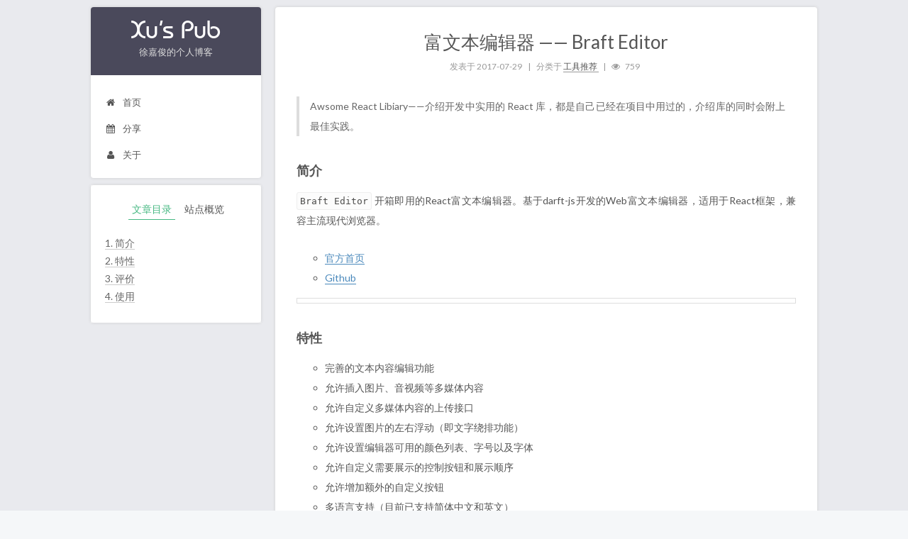

--- FILE ---
content_type: text/html; charset=utf-8
request_url: https://outxu.cn/awsome-react-editor/
body_size: 7305
content:
<!doctype html>



  


<html class="theme-next pisces use-motion" lang="zh-Hans">
<head><meta name="generator" content="Hexo 3.8.0">
  <meta charset="UTF-8">
<meta http-equiv="X-UA-Compatible" content="IE=edge">
<meta name="viewport" content="width=device-width, initial-scale=1, maximum-scale=1">



<meta http-equiv="Cache-Control" content="no-transform">
<meta http-equiv="Cache-Control" content="no-siteapp">












  
  
  <link href="/lib/fancybox/source/jquery.fancybox.css?v=2.1.5" rel="stylesheet" type="text/css">




  
  
  
  

  
    
    
  

  

  

  

  

  
    
    
    <link href="//fonts.googleapis.com/css?family=Lato:300,300italic,400,400italic,700,700italic&subset=latin,latin-ext" rel="stylesheet" type="text/css">
  






<link href="/lib/font-awesome/css/font-awesome.min.css?v=4.6.2" rel="stylesheet" type="text/css">

<link href="/css/main.css?v=5.1.0" rel="stylesheet" type="text/css">


  <meta name="keywords" content="React,JavaScript,Utils,">








  <link rel="shortcut icon" type="image/x-icon" href="/favicon.ico?v=5.1.0">






<meta name="description" content="Awsome React Libiary——介绍开发中实用的 React 库，都是自己已经在项目中用过的，介绍库的同时会附上最佳实践。  简介Braft Editor 开箱即用的React富文本编辑器。基于darft-js开发的Web富文本编辑器，适用于React框架，兼容主流现代浏览器。  官方首页 Github   特性 完善的文本内容编辑功能 允许插入图片、音视频等多媒体内容 允许自定义多">
<meta name="keywords" content="React,JavaScript,Utils">
<meta property="og:type" content="article">
<meta property="og:title" content="富文本编辑器 —— Braft Editor">
<meta property="og:url" content="http://www.outxu.cn/awsome-react-editor/index.html">
<meta property="og:site_name" content="Xu&#39;s Pub">
<meta property="og:description" content="Awsome React Libiary——介绍开发中实用的 React 库，都是自己已经在项目中用过的，介绍库的同时会附上最佳实践。  简介Braft Editor 开箱即用的React富文本编辑器。基于darft-js开发的Web富文本编辑器，适用于React框架，兼容主流现代浏览器。  官方首页 Github   特性 完善的文本内容编辑功能 允许插入图片、音视频等多媒体内容 允许自定义多">
<meta property="og:locale" content="zh-Hans">
<meta property="og:image" content="http://netdisk.qn.outxu.cn/17-8-30/84381589.jpg">
<meta property="og:updated_time" content="2019-05-31T13:34:08.185Z">
<meta name="twitter:card" content="summary">
<meta name="twitter:title" content="富文本编辑器 —— Braft Editor">
<meta name="twitter:description" content="Awsome React Libiary——介绍开发中实用的 React 库，都是自己已经在项目中用过的，介绍库的同时会附上最佳实践。  简介Braft Editor 开箱即用的React富文本编辑器。基于darft-js开发的Web富文本编辑器，适用于React框架，兼容主流现代浏览器。  官方首页 Github   特性 完善的文本内容编辑功能 允许插入图片、音视频等多媒体内容 允许自定义多">
<meta name="twitter:image" content="http://netdisk.qn.outxu.cn/17-8-30/84381589.jpg">



<script type="text/javascript" id="hexo.configurations">
  var NexT = window.NexT || {};
  var CONFIG = {
    root: '/',
    scheme: 'Pisces',
    sidebar: {"position":"left","display":"post"},
    fancybox: true,
    motion: true,
    duoshuo: {
      userId: '0',
      author: '博主'
    },
    algolia: {
      applicationID: '',
      apiKey: '',
      indexName: '',
      hits: {"per_page":10},
      labels: {"input_placeholder":"Search for Posts","hits_empty":"We didn't find any results for the search: ${query}","hits_stats":"${hits} results found in ${time} ms"}
    }
  };
</script>



  <link rel="canonical" href="http://www.outxu.cn/awsome-react-editor/">





  <title> 富文本编辑器 —— Braft Editor | Xu's Pub </title>
</head>

<body itemscope itemtype="http://schema.org/WebPage" lang="zh-Hans">

  










  
  
    
  

  <div class="container one-collumn sidebar-position-left page-post-detail ">
    <div class="headband"></div>

    <header id="header" class="header" itemscope itemtype="http://schema.org/WPHeader">
      <div class="header-inner"><div class="site-meta ">
  

  <div class="custom-logo-site-title">
    <a href="/" class="brand" rel="start">
      <span class="logo-line-before"><i></i></span>
      <span class="site-title">Xu's Pub</span>
      <span class="logo-line-after"><i></i></span>
    </a>
  </div>
  <p class="site-subtitle">徐嘉俊的个人博客</p>
</div>

<div class="site-nav-toggle">
  <button>
    <span class="btn-bar"></span>
    <span class="btn-bar"></span>
    <span class="btn-bar"></span>
  </button>
</div>

<nav class="site-nav">
  

  
    <ul id="menu" class="menu">
      
        
        <li class="menu-item menu-item-home">
          <a href="/" rel="section">
            
              <i class="menu-item-icon fa fa-fw fa-home"></i> <br>
            
            首页
          </a>
        </li>
      
        
        <li class="menu-item menu-item-share">
          <a href="http://share.outxu.cn" rel="section">
            
              <i class="menu-item-icon fa fa-fw fa-calendar"></i> <br>
            
            分享
          </a>
        </li>
      
        
        <li class="menu-item menu-item-about">
          <a href="/about" rel="section">
            
              <i class="menu-item-icon fa fa-fw fa-user"></i> <br>
            
            关于
          </a>
        </li>
      

      
    </ul>
  

  
</nav>



 </div>
    </header>

    <main id="main" class="main">
      <div class="main-inner">
        <div class="content-wrap">
          <div id="content" class="content">
            

  <div id="posts" class="posts-expand">
    

  

  
  
  

<div class="post_item">
  <article class="post post-type-normal " itemscope itemtype="http://schema.org/Article">
  <link itemprop="mainEntityOfPage" href="http://www.outxu.cn/awsome-react-editor/">

  <span style="display:none" itemprop="author" itemscope itemtype="http://schema.org/Person">
    <meta itemprop="name" content="John Xu">
    <meta itemprop="description" content>
    <meta itemprop="image" content="http://netdisk.qn.outxu.cn/17-12-16/31247571.jpg">
  </span>

  <span style="display:none" itemprop="publisher" itemscope itemtype="http://schema.org/Organization">
    <meta itemprop="name" content="Xu's Pub">
    <span style="display:none" itemprop="logo" itemscope itemtype="http://schema.org/ImageObject">
      <img style="display:none;" itemprop="url image" alt="Xu's Pub" src>
    </span>
  </span>

    
      <header class="post-header">

        
        
          <h1 class="post-title" itemprop="name headline">
            
            
              
                富文本编辑器 —— Braft Editor
              
            
          </h1>
        

        <div class="post-meta">
          <span class="post-time">
            
              <span class="post-meta-item-icon">
                <i class="fa fa-calendar-o"></i>
              </span>
              <span class="post-meta-item-text">发表于</span>
              <time title="Post created" itemprop="dateCreated datePublished" datetime="2017-07-29T16:58:14+00:00">
                2017-07-29
              </time>
            

            

            
          </span>

          
            <span class="post-category">
              <span class="post-meta-divider">|</span>
              <span class="post-meta-item-icon">
                <i class="fa fa-folder-o"></i>
              </span>
              <span class="post-meta-item-text">分类于</span>
              
                <span itemprop="about" itemscope itemtype="http://schema.org/Thing">
                  <a href="/categories/工具推荐/" itemprop="url" rel="index">
                    <span itemprop="name">工具推荐</span>
                  </a>
                </span>

                
                
              
            </span>
          

          

          

          
          

          
            <span class="post-meta-divider">|</span>
            <span class="page-pv"><i class="fa fa-eye"></i>
            <span class="busuanzi-value" id="busuanzi_value_page_pv"></span>
            </span>
          

          

        </div>
      </header>
    


    <div class="post-body" itemprop="articleBody">

      
      

      
        <blockquote>
<p>Awsome React Libiary——介绍开发中实用的 React 库，都是自己已经在项目中用过的，介绍库的同时会附上最佳实践。</p>
</blockquote>
<h3 id="简介"><a href="#简介" class="headerlink" title="简介"></a>简介</h3><p><code>Braft Editor</code> 开箱即用的React富文本编辑器。基于darft-js开发的Web富文本编辑器，适用于React框架，兼容主流现代浏览器。</p>
<ul>
<li><a href="http://margox.github.io/braft-editor/" target="_blank" rel="noopener">官方首页</a></li>
<li><a href="https://github.com/margox/braft-editor" target="_blank" rel="noopener">Github</a></li>
</ul>
<p><img src="http://netdisk.qn.outxu.cn/17-8-30/84381589.jpg" alt></p>
<h3 id="特性"><a href="#特性" class="headerlink" title="特性"></a>特性</h3><ul>
<li>完善的文本内容编辑功能</li>
<li>允许插入图片、音视频等多媒体内容</li>
<li>允许自定义多媒体内容的上传接口</li>
<li>允许设置图片的左右浮动（即文字绕排功能）</li>
<li>允许设置编辑器可用的颜色列表、字号以及字体</li>
<li>允许自定义需要展示的控制按钮和展示顺序</li>
<li>允许增加额外的自定义按钮</li>
<li>多语言支持（目前已支持简体中文和英文）</li>
<li>…</li>
</ul>
<h3 id="评价"><a href="#评价" class="headerlink" title="评价"></a>评价</h3><ul>
<li>大小：800k-850k (包含immutable.js)</li>
<li>优点：<ul>
<li>界面优美</li>
<li>功能丰富</li>
<li>图片上传使用方便</li>
<li>定制化程度高</li>
</ul>
</li>
<li>缺点：<ul>
<li>缺少附件上传，但可通过自定义控制组件完成，可见下面所写代码</li>
<li>体积太大，最好按需加载</li>
</ul>
</li>
</ul>
<h3 id="使用"><a href="#使用" class="headerlink" title="使用"></a>使用</h3><figure class="highlight jsx"><table><tr><td class="gutter"><pre><span class="line">1</span><br><span class="line">2</span><br><span class="line">3</span><br><span class="line">4</span><br><span class="line">5</span><br><span class="line">6</span><br><span class="line">7</span><br><span class="line">8</span><br><span class="line">9</span><br><span class="line">10</span><br><span class="line">11</span><br><span class="line">12</span><br><span class="line">13</span><br><span class="line">14</span><br><span class="line">15</span><br><span class="line">16</span><br><span class="line">17</span><br><span class="line">18</span><br><span class="line">19</span><br><span class="line">20</span><br><span class="line">21</span><br><span class="line">22</span><br><span class="line">23</span><br><span class="line">24</span><br><span class="line">25</span><br><span class="line">26</span><br><span class="line">27</span><br><span class="line">28</span><br><span class="line">29</span><br><span class="line">30</span><br><span class="line">31</span><br><span class="line">32</span><br><span class="line">33</span><br><span class="line">34</span><br><span class="line">35</span><br><span class="line">36</span><br><span class="line">37</span><br><span class="line">38</span><br><span class="line">39</span><br><span class="line">40</span><br><span class="line">41</span><br><span class="line">42</span><br><span class="line">43</span><br><span class="line">44</span><br><span class="line">45</span><br><span class="line">46</span><br><span class="line">47</span><br><span class="line">48</span><br><span class="line">49</span><br><span class="line">50</span><br><span class="line">51</span><br><span class="line">52</span><br><span class="line">53</span><br><span class="line">54</span><br><span class="line">55</span><br><span class="line">56</span><br><span class="line">57</span><br><span class="line">58</span><br><span class="line">59</span><br><span class="line">60</span><br><span class="line">61</span><br><span class="line">62</span><br><span class="line">63</span><br><span class="line">64</span><br><span class="line">65</span><br><span class="line">66</span><br><span class="line">67</span><br><span class="line">68</span><br><span class="line">69</span><br><span class="line">70</span><br><span class="line">71</span><br><span class="line">72</span><br><span class="line">73</span><br><span class="line">74</span><br><span class="line">75</span><br><span class="line">76</span><br><span class="line">77</span><br><span class="line">78</span><br><span class="line">79</span><br><span class="line">80</span><br><span class="line">81</span><br><span class="line">82</span><br></pre></td><td class="code"><pre><span class="line"><span class="keyword">import</span> React <span class="keyword">from</span> <span class="string">'react'</span></span><br><span class="line"><span class="keyword">import</span> BraftEditor <span class="keyword">from</span> <span class="string">'braft-editor'</span></span><br><span class="line"><span class="keyword">import</span> <span class="string">'braft-editor/dist/braft.css'</span></span><br><span class="line"><span class="keyword">import</span> <span class="string">'./index.less'</span></span><br><span class="line"><span class="class"><span class="keyword">class</span> <span class="title">Demo</span> <span class="keyword">extends</span> <span class="title">React</span>.<span class="title">Component</span> </span>&#123;</span><br><span class="line">  state = &#123;</span><br><span class="line">    htmlContent: <span class="string">''</span></span><br><span class="line">  &#125;</span><br><span class="line"></span><br><span class="line">  render () &#123;</span><br><span class="line">    <span class="keyword">const</span> editorProps = &#123;</span><br><span class="line">      placeholder: <span class="string">'Hello World!'</span>,</span><br><span class="line">      initialContent: <span class="keyword">this</span>.state.htmlContent,</span><br><span class="line">      onHTMLChange: <span class="keyword">this</span>.handleHTMLChange,</span><br><span class="line">      viewWrapper: <span class="string">'.container'</span>,</span><br><span class="line">      media: &#123;</span><br><span class="line">        uploadFn: <span class="keyword">this</span>.uploadFn</span><br><span class="line">      &#125;,</span><br><span class="line">      addonControls: [</span><br><span class="line">        &#123;</span><br><span class="line">          type: <span class="string">'split'</span></span><br><span class="line">        &#125;,</span><br><span class="line">        &#123;</span><br><span class="line">          type: <span class="string">'button'</span>,</span><br><span class="line">          text: <span class="string">'预览'</span>,</span><br><span class="line">          className: <span class="string">'preview-button'</span>,</span><br><span class="line">          onClick: <span class="function"><span class="params">()</span> =&gt;</span> &#123;</span><br><span class="line">            <span class="built_in">window</span>.open().document.write(<span class="keyword">this</span>.state.htmlContent)</span><br><span class="line">          &#125;</span><br><span class="line">        &#125;</span><br><span class="line">      ]</span><br><span class="line">    &#125;</span><br><span class="line"></span><br><span class="line">    <span class="keyword">return</span> (</span><br><span class="line">      &lt;div className=<span class="string">'container'</span>&gt;</span><br><span class="line">        &lt;div className=<span class="string">'demo'</span>&gt;</span><br><span class="line">          &lt;BraftEditor &#123;...editorProps&#125; /&gt;</span><br><span class="line">        &lt;<span class="regexp">/div&gt;</span></span><br><span class="line"><span class="regexp">      &lt;/</span>div&gt;</span><br><span class="line">    )</span><br><span class="line">  &#125;</span><br><span class="line"></span><br><span class="line">  handleHTMLChange = <span class="function">(<span class="params">htmlContent</span>) =&gt;</span> &#123;</span><br><span class="line">    <span class="keyword">this</span>.setState(&#123;htmlContent&#125;)</span><br><span class="line">  &#125;</span><br><span class="line">  uploadFn = <span class="function">(<span class="params">param</span>) =&gt;</span> &#123;</span><br><span class="line">    <span class="keyword">const</span> serverURL = <span class="string">'http://xxxxx/api/file/public/upload'</span></span><br><span class="line">    <span class="keyword">const</span> xhr = <span class="keyword">new</span> XMLHttpRequest()</span><br><span class="line">    <span class="keyword">const</span> fd = <span class="keyword">new</span> FormData()</span><br><span class="line"></span><br><span class="line">    <span class="keyword">const</span> successFn = <span class="function">(<span class="params">response</span>) =&gt;</span> &#123;</span><br><span class="line">      <span class="comment">// 假设服务端直接返回文件上传后的地址</span></span><br><span class="line">      <span class="comment">// 上传成功后调用param.success并传入上传后的文件地址，请根据后端返回值自行设置</span></span><br><span class="line">      param.success(&#123;</span><br><span class="line">        url: <span class="built_in">JSON</span>.parse(xhr.responseText).url</span><br><span class="line">      &#125;)</span><br><span class="line">    &#125;</span><br><span class="line"></span><br><span class="line">    <span class="keyword">const</span> progressFn = <span class="function">(<span class="params">event</span>) =&gt;</span> &#123;</span><br><span class="line">      <span class="comment">// 上传进度发生变化时调用param.progress</span></span><br><span class="line">      param.progress(event.loaded / event.total * <span class="number">100</span>)</span><br><span class="line">    &#125;</span><br><span class="line"></span><br><span class="line">    <span class="keyword">const</span> errorFn = <span class="function">(<span class="params">response</span>) =&gt;</span> &#123;</span><br><span class="line">      <span class="comment">// 上传发生错误时调用param.error</span></span><br><span class="line">      param.error(&#123;</span><br><span class="line">        msg: <span class="string">'unable to upload.'</span></span><br><span class="line">      &#125;)</span><br><span class="line">    &#125;</span><br><span class="line">    xhr.upload.addEventListener(<span class="string">'progress'</span>, progressFn, <span class="literal">false</span>)</span><br><span class="line">    xhr.addEventListener(<span class="string">'load'</span>, successFn, <span class="literal">false</span>)</span><br><span class="line">    xhr.addEventListener(<span class="string">'error'</span>, errorFn, <span class="literal">false</span>)</span><br><span class="line">    xhr.addEventListener(<span class="string">'abort'</span>, errorFn, <span class="literal">false</span>)</span><br><span class="line"></span><br><span class="line">    fd.append(<span class="string">'upload'</span>, param.file)</span><br><span class="line">    xhr.open(<span class="string">'POST'</span>, serverURL, <span class="literal">true</span>)</span><br><span class="line">    xhr.setRequestHeader(<span class="string">'token'</span>, <span class="string">'be4cdf198a7a8c06af23e0b2b60d637d'</span>)</span><br><span class="line">    xhr.send(fd)</span><br><span class="line">  &#125;</span><br><span class="line">&#125;</span><br><span class="line"></span><br><span class="line"><span class="keyword">export</span> <span class="keyword">default</span> Demo</span><br></pre></td></tr></table></figure>

<figure class="highlight css"><table><tr><td class="gutter"><pre><span class="line">1</span><br><span class="line">2</span><br><span class="line">3</span><br><span class="line">4</span><br><span class="line">5</span><br><span class="line">6</span><br><span class="line">7</span><br><span class="line">8</span><br><span class="line">9</span><br><span class="line">10</span><br><span class="line">11</span><br><span class="line">12</span><br><span class="line">13</span><br><span class="line">14</span><br><span class="line">15</span><br><span class="line">16</span><br><span class="line">17</span><br><span class="line">18</span><br><span class="line">19</span><br></pre></td><td class="code"><pre><span class="line"><span class="selector-class">.container</span> &#123;</span><br><span class="line">  <span class="attribute">box-sizing</span>: border-box;</span><br><span class="line">  <span class="attribute">width</span>: <span class="number">1000px</span>;</span><br><span class="line">  <span class="attribute">max-width</span>: <span class="number">100%</span>;</span><br><span class="line">  <span class="attribute">min-height</span>: <span class="number">100%</span>;</span><br><span class="line">  <span class="attribute">margin</span>: <span class="number">0</span> auto;</span><br><span class="line">  <span class="attribute">padding</span>: <span class="number">30px</span> <span class="number">20px</span>;</span><br><span class="line">  <span class="attribute">overflow</span>: hidden;</span><br><span class="line">  <span class="attribute">background-color</span>: <span class="number">#fff</span>;</span><br><span class="line">  <span class="attribute">border-right</span>: solid <span class="number">1px</span> <span class="number">#eee</span>;</span><br><span class="line">  <span class="attribute">border-left</span>: solid <span class="number">1px</span> <span class="number">#eee</span>;</span><br><span class="line">&#125;</span><br><span class="line"></span><br><span class="line"><span class="selector-class">.container</span> <span class="selector-tag">img</span>,</span><br><span class="line"><span class="selector-class">.container</span> <span class="selector-tag">audio</span>,</span><br><span class="line"><span class="selector-class">.container</span> <span class="selector-tag">video</span> &#123;</span><br><span class="line">  <span class="attribute">max-width</span>: <span class="number">100%</span>;</span><br><span class="line">  <span class="attribute">height</span>: auto;</span><br><span class="line">&#125;</span><br></pre></td></tr></table></figure>


      
    </div>

    <div>
      
        

      
    </div>

    <div>
      
        

      
    </div>


    <footer class="post-footer">
      
        <div class="post-tags">
          
            <a href="/tags/React/" rel="tag"># React</a>
          
            <a href="/tags/JavaScript/" rel="tag"># JavaScript</a>
          
            <a href="/tags/Utils/" rel="tag"># Utils</a>
          
        </div>
      

      
        <div class="post-nav">
          <div class="post-nav-next post-nav-item">
            
              <a href="/utils-terminal/" rel="next" title="Terminal + vim + tmux config">
                <i class="fa fa-chevron-left"></i> Terminal + vim + tmux config
              </a>
            
          </div>

          <span class="post-nav-divider"></span>

          <div class="post-nav-prev post-nav-item">
            
              <a href="/awsome-react-request/" rel="prev" title="网络请求库 —— axios">
                网络请求库 —— axios <i class="fa fa-chevron-right"></i>
              </a>
            
          </div>
        </div>
      

      
      
    </footer>
  </article>
</div>


    <div class="post-spread">
      
    </div>
  </div>


          </div>
          


          

        </div>
        
          
  
  <div class="sidebar-toggle">
    <div class="sidebar-toggle-line-wrap">
      <span class="sidebar-toggle-line sidebar-toggle-line-first"></span>
      <span class="sidebar-toggle-line sidebar-toggle-line-middle"></span>
      <span class="sidebar-toggle-line sidebar-toggle-line-last"></span>
    </div>
  </div>

  <aside id="sidebar" class="sidebar">
    <div class="sidebar-inner">

      

      
        <ul class="sidebar-nav motion-element">
          <li class="sidebar-nav-toc sidebar-nav-active" data-target="post-toc-wrap">
            文章目录
          </li>
          <li class="sidebar-nav-overview" data-target="site-overview">
            站点概览
          </li>
        </ul>
      

      <section class="site-overview sidebar-panel">
        <div class="site-author motion-element" itemprop="author" itemscope itemtype="http://schema.org/Person">
          <img class="site-author-image" itemprop="image" src="http://netdisk.qn.outxu.cn/17-12-16/31247571.jpg" alt="John Xu">
          <p class="site-author-name" itemprop="name">John Xu</p>
          <div class="site-author-info" itemprop="address">
            <p>
                <i class="fa fa-street-view" aria-hidden="true"></i>&nbsp;&nbsp;河北 秦皇岛 东北大学秦皇岛分校
            </p>
            <p>
                <i class="fa fa-pencil" aria-hidden="true"></i>&nbsp;&nbsp;Everyone in sharing !
            </p>
          </div>
          <p class="site-description motion-element" itemprop="description"></p>
        </div>
        <nav class="site-state motion-element">
          <div class="site-state-item site-state-posts">
            <a href="/archives">
              <span class="site-state-item-count">18</span>
              <span class="site-state-item-name">日志</span>
            </a>
          </div>

          
            <div class="site-state-item site-state-categories">
              <a href="/categories">
                <span class="site-state-item-count">4</span>
                <span class="site-state-item-name">分类</span>
              </a>
            </div>
          

          
            <div class="site-state-item site-state-tags">
              <a href="/tags">
                <span class="site-state-item-count">14</span>
                <span class="site-state-item-name">标签</span>
              </a>
            </div>
          

        </nav>

        

        <div class="links-of-author motion-element">
          
            
              <span class="links-of-author-item">
                <a href="https://github.com/ouxu" target="_blank" title="GitHub">
                  
                    <i class="fa fa-fw fa-github-alt"></i>
                  
                  GitHub
                </a>
              </span>
            
              <span class="links-of-author-item">
                <a href="mailto:out_xu@outlook.com" target="_blank" title="E-Mail">
                  
                    <i class="fa fa-fw fa-globe"></i>
                  
                  E-Mail
                </a>
              </span>
            
          
        </div>

        
        

        
        
          <div class="links-of-blogroll motion-element links-of-blogroll-inline">
            <div class="links-of-blogroll-title">
              <i class="fa  fa-fw fa-globe"></i>
              友情链接
            </div>
            <ul class="links-of-blogroll-list">
              
                <li class="links-of-blogroll-item">
                  <a href="http://www.marklux.cn" title="MarkLux" target="_blank"> > MarkLux</a>
                </li>
              
                <li class="links-of-blogroll-item">
                  <a href="http://www.helloyz.cn" title="Molybdenum" target="_blank"> > Molybdenum</a>
                </li>
              
                <li class="links-of-blogroll-item">
                  <a href="http://www.abtion.cn" title="Abtion" target="_blank"> > Abtion</a>
                </li>
              
            </ul>
          </div>
        

        


      </section>

      
      <!--noindex-->
        <section class="post-toc-wrap motion-element sidebar-panel sidebar-panel-active">
          <div class="post-toc">

            
              
            

            
              <div class="post-toc-content"><ol class="nav"><li class="nav-item nav-level-3"><a class="nav-link" href="#简介"><span class="nav-number">1.</span> <span class="nav-text">简介</span></a></li><li class="nav-item nav-level-3"><a class="nav-link" href="#特性"><span class="nav-number">2.</span> <span class="nav-text">特性</span></a></li><li class="nav-item nav-level-3"><a class="nav-link" href="#评价"><span class="nav-number">3.</span> <span class="nav-text">评价</span></a></li><li class="nav-item nav-level-3"><a class="nav-link" href="#使用"><span class="nav-number">4.</span> <span class="nav-text">使用</span></a></li></ol></div>
            

          </div>
        </section>
      <!--/noindex-->
      

    </div>
  </aside>


        
      </div>
    </main>

    <footer id="footer" class="footer">
      <div class="footer-inner">
        <div class="copyright">
  
  
    <a class="theme-link" href="http://www.miitbeian.gov.cn">冀ICP备17019198号 </a>
  
  &copy;  2015 - 
  <span itemprop="copyrightYear">2019</span>
  <span class="with-love">
      by
  </span>
  <span class="author" itemprop="copyrightHolder">John Xu</span>
</div>


<div class="powered-by">
  Power By <a class="theme-link" href="https://hexo.io">Hexo</a>
</div>

<div class="theme-info">
  主题 -
  <a class="theme-link" href="https://github.com/iissnan/hexo-theme-next">
    <!-- NexT.Pisces -->
    NexT.Fing
  </a>
</div>


        

<div class="busuanzi-count">

  <script async src="https://busuanzi.ibruce.info/busuanzi/2.3/busuanzi.pure.mini.js"></script>

  
    <span class="site-uv"><i class="fa fa-user"></i><span class="busuanzi-value" id="busuanzi_value_site_uv"></span></span>
  

  
    <span class="site-pv"><i class="fa fa-eye"></i><span class="busuanzi-value" id="busuanzi_value_site_pv"></span></span>
  

</div>



        
      </div>
    </footer>

    <div class="back-to-top">
      <i class="fa fa-arrow-up"></i>
    </div>
  </div>

  

<script type="text/javascript">
  if (Object.prototype.toString.call(window.Promise) !== '[object Function]') {
    window.Promise = null;
  }
</script>









  



  
  <script type="text/javascript" src="/lib/jquery/index.js?v=2.1.3"></script>

  
  <script type="text/javascript" src="/lib/fastclick/lib/fastclick.min.js?v=1.0.6"></script>

  
  <script type="text/javascript" src="/lib/jquery_lazyload/jquery.lazyload.js?v=1.9.7"></script>

  
  <script type="text/javascript" src="/lib/velocity/velocity.min.js?v=1.2.1"></script>

  
  <script type="text/javascript" src="/lib/velocity/velocity.ui.min.js?v=1.2.1"></script>

  
  <script type="text/javascript" src="/lib/fancybox/source/jquery.fancybox.pack.js?v=2.1.5"></script>


  


  <script type="text/javascript" src="/js/src/utils.js?v=5.1.0"></script>

  <script type="text/javascript" src="/js/src/motion.js?v=5.1.0"></script>



  
  


  <script type="text/javascript" src="/js/src/affix.js?v=5.1.0"></script>

  <script type="text/javascript" src="/js/src/schemes/pisces.js?v=5.1.0"></script>



  
  <script type="text/javascript" src="/js/src/scrollspy.js?v=5.1.0"></script>
<script type="text/javascript" src="/js/src/post-details.js?v=5.1.0"></script>



  


  <script type="text/javascript" src="/js/src/bootstrap.js?v=5.1.0"></script>



  



  




	




  
  

  

  

  
<script>
(function(){
    var bp = document.createElement('script');
    var curProtocol = window.location.protocol.split(':')[0];
    if (curProtocol === 'https') {
        bp.src = 'https://zz.bdstatic.com/linksubmit/push.js';        
    }
    else {
        bp.src = 'http://push.zhanzhang.baidu.com/push.js';
    }
    var s = document.getElementsByTagName("script")[0];
    s.parentNode.insertBefore(bp, s);
})();
</script>


  


</body>
</html>


--- FILE ---
content_type: text/css; charset=utf-8
request_url: https://outxu.cn/css/main.css?v=5.1.0
body_size: 10945
content:
@font-face {
  font-family: "bahamas";
  src: url("/fonts/bahamas.ttf");
}
/* normalize.css v3.0.2 | MIT License | git.io/normalize */
html {
  font-family: sans-serif; /* 1 */
  -ms-text-size-adjust: 100%; /* 2 */
  -webkit-text-size-adjust: 100%; /* 2 */
}
body {
  margin: 0;
}
article,
aside,
details,
figcaption,
figure,
footer,
header,
hgroup,
main,
menu,
nav,
section,
summary {
  display: block;
}
audio,
canvas,
progress,
video {
  display: inline-block; /* 1 */
  vertical-align: baseline; /* 2 */
}
audio:not([controls]) {
  display: none;
  height: 0;
}
[hidden],
template {
  display: none;
}
a {
  background-color: transparent;
}
a:active,
a:hover {
  outline: 0;
}
abbr[title] {
  border-bottom: 1px dotted;
}
b,
strong {
  font-weight: bold;
}
dfn {
  font-style: italic;
}
h1 {
  font-size: 2em;
  margin: 0.67em 0;
}
mark {
  background: #ff0;
  color: #000;
}
small {
  font-size: 80%;
}
sub,
sup {
  font-size: 75%;
  line-height: 0;
  position: relative;
  vertical-align: baseline;
}
sup {
  top: -0.5em;
}
sub {
  bottom: -0.25em;
}
img {
  border: 0;
}
svg:not(:root) {
  overflow: hidden;
}
figure {
  margin: 1em 40px;
}
hr {
  -moz-box-sizing: content-box;
  box-sizing: content-box;
  height: 0;
}
pre {
  overflow: auto;
}
code,
kbd,
pre,
samp {
  font-family: monospace, monospace;
  font-size: 1em;
}
button,
input,
optgroup,
select,
textarea {
  color: inherit; /* 1 */
  font: inherit; /* 2 */
  margin: 0; /* 3 */
}
button {
  overflow: visible;
}
button,
select {
  text-transform: none;
}
button,
html input[type="button"],
input[type="reset"],
input[type="submit"] {
  -webkit-appearance: button; /* 2 */
  cursor: pointer; /* 3 */
}
button[disabled],
html input[disabled] {
  cursor: default;
}
button::-moz-focus-inner,
input::-moz-focus-inner {
  border: 0;
  padding: 0;
}
input {
  line-height: normal;
}
input[type="checkbox"],
input[type="radio"] {
  box-sizing: border-box; /* 1 */
  padding: 0; /* 2 */
}
input[type="number"]::-webkit-inner-spin-button,
input[type="number"]::-webkit-outer-spin-button {
  height: auto;
}
input[type="search"] {
  -webkit-appearance: textfield; /* 1 */
  -moz-box-sizing: content-box;
  -webkit-box-sizing: content-box; /* 2 */
  box-sizing: content-box;
}
input[type="search"]::-webkit-search-cancel-button,
input[type="search"]::-webkit-search-decoration {
  -webkit-appearance: none;
}
fieldset {
  border: 1px solid #c0c0c0;
  margin: 0 2px;
  padding: 0.35em 0.625em 0.75em;
}
legend {
  border: 0; /* 1 */
  padding: 0; /* 2 */
}
textarea {
  overflow: auto;
}
optgroup {
  font-weight: bold;
}
table {
  border-collapse: collapse;
  border-spacing: 0;
}
td,
th {
  padding: 0;
}
::selection {
  background: #4a495b;
  color: #fff;
}
body {
  position: relative;
  font-family: 'Lato', "PingFang SC", "Microsoft YaHei", sans-serif;
  font-size: 14px;
  line-height: 2;
  color: #555;
  background: #fff;
}
@media (max-width: 767px) {
  body {
    padding-right: 0 !important;
  }
}
@media (min-width: 768px) and (max-width: 991px) {
  body {
    padding-right: 0 !important;
  }
}
@media (min-width: 1600px) {
  body {
    font-size: 16px;
  }
}
h1,
h2,
h3,
h4,
h5,
h6 {
  margin: 0;
  padding: 0;
  font-weight: bold;
  line-height: 1.5;
  font-family: 'Lato', "PingFang SC", "Microsoft YaHei", sans-serif;
}
h2,
h3,
h4,
h5,
h6 {
  margin: 20px 0 15px;
}
h1 {
  font-size: 22px;
}
@media (max-width: 767px) {
  h1 {
    font-size: 18px;
  }
}
h2 {
  font-size: 20px;
}
@media (max-width: 767px) {
  h2 {
    font-size: 16px;
  }
}
h3 {
  font-size: 18px;
}
@media (max-width: 767px) {
  h3 {
    font-size: 14px;
  }
}
h4 {
  font-size: 16px;
}
@media (max-width: 767px) {
  h4 {
    font-size: 12px;
  }
}
h5 {
  font-size: 14px;
}
@media (max-width: 767px) {
  h5 {
    font-size: 10px;
  }
}
h6 {
  font-size: 12px;
}
@media (max-width: 767px) {
  h6 {
    font-size: 8px;
  }
}
p {
  margin: 0 0 25px 0;
}
a {
  color: #555;
  text-decoration: none;
  border-bottom: 1px solid #999;
  word-wrap: break-word;
}
a:hover {
  color: #404a58;
  border-bottom-color: #404a58;
}
ul {
  list-style: none;
}
blockquote {
  margin: 0;
  padding: 0;
}
img {
  display: block;
  margin: auto;
  max-width: 100%;
  height: auto;
}
hr {
  margin: 40px 0;
  height: 3px;
  border: none;
  background-color: #ddd;
  background-image: repeating-linear-gradient(-45deg, #fff, #fff 4px, transparent 4px, transparent 8px);
}
blockquote {
  padding: 0 15px;
  color: #666;
  border-left: 4px solid #ddd;
}
blockquote cite::before {
  content: "-";
  padding: 0 5px;
}
dt {
  font-weight: 700;
}
dd {
  margin: 0;
  padding: 0;
}
.text-left {
  text-align: left;
}
.text-center {
  text-align: center;
}
.text-right {
  text-align: right;
}
.text-justify {
  text-align: justify;
}
.text-nowrap {
  white-space: nowrap;
}
.text-lowercase {
  text-transform: lowercase;
}
.text-uppercase {
  text-transform: uppercase;
}
.text-capitalize {
  text-transform: capitalize;
}
.center-block {
  display: block;
  margin-left: auto;
  margin-right: auto;
}
.clearfix:before,
.clearfix:after {
  content: " ";
  display: table;
}
.clearfix:after {
  clear: both;
}
.pullquote {
  width: 45%;
}
.pullquote.left {
  float: left;
  margin-left: 5px;
  margin-right: 10px;
}
.pullquote.right {
  float: right;
  margin-left: 10px;
  margin-right: 5px;
}
.affix.affix.affix {
  position: fixed;
}
.translation {
  margin-top: -20px;
  font-size: 14px;
  color: #999;
}
.scrollbar-measure {
  width: 100px;
  height: 100px;
  overflow: scroll;
  position: absolute;
  top: -9999px;
}
.use-motion .motion-element {
  opacity: 0;
}
#local-search-input {
  padding: 3px;
  border: none;
  text-indent: 14px;
  border-radius: 0;
  width: 140px;
  outline: none;
  border-bottom: 1px solid #999;
  background: inherit;
  opacity: 0.5;
}
#local-search-input:focus {
  opacity: 1;
}
.search-icon {
  position: absolute;
  top: 9px;
}
table {
  margin: 20px 0;
  width: 100%;
  border-collapse: collapse;
  border-spacing: 0;
  border: 1px solid #ddd;
  font-size: 14px;
  table-layout: fixed;
  word-wrap: break-all;
}
table>tbody>tr:nth-of-type(odd) {
  background-color: #f9f9f9;
}
table>tbody>tr:hover {
  background-color: #f5f5f5;
}
caption,
th,
td {
  padding: 8px;
  text-align: left;
  vertical-align: middle;
  font-weight: normal;
}
th,
td {
  border-bottom: 3px solid #ddd;
  border-right: 1px solid #eee;
}
th {
  padding-bottom: 10px;
  font-weight: 700;
}
td {
  border-bottom-width: 1px;
}
html,
body {
  height: 100%;
}
.container {
  position: relative;
  min-height: 100%;
}
.header-inner {
  margin: 0 auto;
  padding: 100px 0 70px;
  width: 700px;
}
@media (min-width: 1600px) {
  .container .header-inner {
    width: 900px;
  }
}
.main {
  padding-bottom: 150px;
}
.main-inner {
  margin: 0 auto;
  width: 700px;
}
@media (min-width: 1600px) {
  .container .main-inner {
    width: 900px;
  }
}
.footer {
  position: absolute;
  left: 0;
  bottom: 0;
  width: 100%;
  min-height: 50px;
}
.footer-inner {
  box-sizing: border-box;
  margin: 20px auto;
  width: 700px;
}
@media (min-width: 1600px) {
  .container .footer-inner {
    width: 900px;
  }
}
pre,
.highlight {
  overflow: auto;
  margin: 20px 0;
  padding: 0;
  font-size: 13px;
  color: #4d4d4c;
  background: #fcfcfc;
  line-height: 1.6;
}
pre,
code {
  font-family: consolas, Menlo, "PingFang SC", "Microsoft YaHei", monospace;
}
code {
  padding: 4px;
  word-wrap: break-word;
  color: #4d4d4c;
  border: 1px #eee solid;
  background: #fcfcfc;
  border-radius: 3px;
  font-size: 13px;
}
pre code {
  padding: 0;
  color: #4d4d4c;
  background: none;
  text-shadow: none;
}
.highlight {
  border-radius: 1px;
}
.highlight pre {
  border: none;
  margin: 0;
  padding: 10px 0;
}
.highlight table {
  margin: 0;
  width: auto;
  border: none;
}
.highlight td {
  border: none;
  padding: 0;
}
.highlight figcaption {
  font-size: 1em;
  color: #4d4d4c;
  line-height: 1em;
  margin-bottom: 1em;
}
.highlight figcaption:before,
.highlight figcaption:after {
  content: " ";
  display: table;
}
.highlight figcaption:after {
  clear: both;
}
.highlight figcaption a {
  float: right;
  color: #4d4d4c;
}
.highlight figcaption a:hover {
  border-bottom-color: #4d4d4c;
}
.highlight .gutter pre {
  padding-left: 10px;
  padding-right: 10px;
  color: #9daeb3;
  text-align: right;
  background-color: #eff2f3;
}
.highlight .code pre {
  padding-left: 10px;
  padding-right: 10px;
  background-color: #fcfcfc;
}
.highlight .line {
  height: 20px;
}
.gutter {
  -webkit-user-select: none;
  -moz-user-select: none;
  -ms-user-select: none;
  user-select: none;
}
.gist table {
  width: auto;
}
.gist table td {
  border: none;
}
pre .deletion {
  background: #fdd;
}
pre .addition {
  background: #dfd;
}
pre .meta {
  color: #8959a8;
}
pre .comment {
  color: #8e908c;
}
pre .variable,
pre .attribute,
pre .tag,
pre .regexp,
pre .ruby .constant,
pre .xml .tag .title,
pre .xml .pi,
pre .xml .doctype,
pre .html .doctype,
pre .css .id,
pre .css .class,
pre .css .pseudo {
  color: #c82829;
}
pre .number,
pre .preprocessor,
pre .built_in,
pre .literal,
pre .params,
pre .constant,
pre .command {
  color: #f5871f;
}
pre .ruby .class .title,
pre .css .rules .attribute,
pre .string,
pre .value,
pre .inheritance,
pre .header,
pre .ruby .symbol,
pre .xml .cdata,
pre .special,
pre .number,
pre .formula {
  color: #718c00;
}
pre .title,
pre .css .hexcolor {
  color: #3e999f;
}
pre .function,
pre .python .decorator,
pre .python .title,
pre .ruby .function .title,
pre .ruby .title .keyword,
pre .perl .sub,
pre .javascript .title,
pre .coffeescript .title {
  color: #4271ae;
}
pre .keyword,
pre .javascript .function {
  color: #8959a8;
}
.full-image.full-image.full-image {
  border: none;
  max-width: 100%;
  width: auto;
  margin: 20px auto;
}
@media (min-width: 992px) {
  .full-image.full-image.full-image {
    max-width: none;
    width: 126%;
    margin: 0 -13%;
  }
}
.blockquote-center,
.page-home .post-type-quote blockquote,
.page-post-detail .post-type-quote blockquote {
  position: relative;
  margin: 40px 0;
  padding: 0;
  border-left: none;
  text-align: center;
}
.blockquote-center::before,
.page-home .post-type-quote blockquote::before,
.page-post-detail .post-type-quote blockquote::before,
.blockquote-center::after,
.page-home .post-type-quote blockquote::after,
.page-post-detail .post-type-quote blockquote::after {
  position: absolute;
  content: ' ';
  display: block;
  width: 100%;
  height: 24px;
  opacity: 0.2;
  background-repeat: no-repeat;
  background-position: 0 -6px;
  background-size: 22px 22px;
}
.blockquote-center::before,
.page-home .post-type-quote blockquote::before,
.page-post-detail .post-type-quote blockquote::before {
  top: -20px;
  background-image: url("../images/quote-l.svg");
  border-top: 1px solid #ccc;
}
.blockquote-center::after,
.page-home .post-type-quote blockquote::after,
.page-post-detail .post-type-quote blockquote::after {
  bottom: -20px;
  background-image: url("../images/quote-r.svg");
  border-bottom: 1px solid #ccc;
  background-position: 100% 8px;
}
.blockquote-center p,
.page-home .post-type-quote blockquote p,
.page-post-detail .post-type-quote blockquote p,
.blockquote-center div,
.page-home .post-type-quote blockquote div,
.page-post-detail .post-type-quote blockquote div {
  text-align: center;
}
.post .post-body .group-picture img {
  box-sizing: border-box;
  padding: 0 3px;
  border: none;
}
.post .group-picture-row {
  overflow: hidden;
  margin-top: 6px;
}
.post .group-picture-row:first-child {
  margin-top: 0;
}
.post .group-picture-column {
  float: left;
}
.page-post-detail .post-body .group-picture-column {
  float: none;
  margin-top: 10px;
  width: auto !important;
}
.page-post-detail .post-body .group-picture-column img {
  margin: 0 auto;
}
.page-archive .group-picture-container {
  overflow: hidden;
}
.page-archive .group-picture-row {
  float: left;
}
.page-archive .group-picture-row:first-child {
  margin-top: 6px;
}
.page-archive .group-picture-column {
  max-width: 150px;
  max-height: 150px;
}
.note {
  padding: 20px;
  margin: 20px 0;
  border: 1px solid #eee;
  border-left-width: 5px;
  border-radius: 3px;
}
.note h2,
.note h3,
.note h4,
.note h5,
.note h6 {
  margin-top: 0;
  margin-bottom: 5px;
}
.note p:last-child {
  margin-bottom: 0;
}
.note code {
  border-radius: 3px;
}
.note+.note {
  margin-top: -5px;
}
.default {
  border-left-color: #777;
}
.default h2,
.default h3,
.default h4,
.default h5,
.default h6 {
  color: #777;
}
.primary {
  border-left-color: #428bca;
}
.primary h2,
.primary h3,
.primary h4,
.primary h5,
.primary h6 {
  color: #428bca;
}
.success {
  border-left-color: #5cb85c;
}
.success h2,
.success h3,
.success h4,
.success h5,
.success h6 {
  color: #5cb85c;
}
.danger {
  border-left-color: #d9534f;
}
.danger h2,
.danger h3,
.danger h4,
.danger h5,
.danger h6 {
  color: #d9534f;
}
.warning {
  border-left-color: #f0ad4e;
}
.warning h2,
.warning h3,
.warning h4,
.warning h5,
.warning h6 {
  color: #f0ad4e;
}
.info {
  border-left-color: #5bc0de;
}
.info h2,
.info h3,
.info h4,
.info h5,
.info h6 {
  color: #5bc0de;
}
.btn {
  display: inline-block;
  padding: 0 20px;
  font-size: 14px;
  color: #fff;
  background: #404a58;
  border: 2px solid #555;
  text-decoration: none;
  border-radius: 0;
  transition-property: background-color;
  transition-duration: 0.15s;
  transition-timing-function: ease-in-out;
  transition-delay: 0s;
}
.btn:hover {
  border-color: #404a58;
  color: #fff;
  background: #404a58;
}
.btn-bar {
  display: block;
  width: 22px;
  height: 2px;
  background: #555;
  border-radius: 1px;
}
.btn-bar+.btn-bar {
  margin-top: 4px;
}
.pagination {
  margin: 120px 0 40px;
  text-align: center;
  border-top: 1px solid #eee;
}
.page-number-basic,
.pagination .prev,
.pagination .next,
.pagination .page-number,
.pagination .space {
  display: inline-block;
  position: relative;
  top: -1px;
  margin: 0 10px;
  padding: 0 10px;
  line-height: 30px;
}
@media (max-width: 767px) {
  .page-number-basic,
  .pagination .prev,
  .pagination .next,
  .pagination .page-number,
  .pagination .space {
    margin: 0 5px;
  }
}
.pagination .prev,
.pagination .next,
.pagination .page-number {
  border-bottom: 0;
  border-top: 1px solid #eee;
  transition-property: border-color;
  transition-duration: 0.15s;
  transition-timing-function: ease-in-out;
  transition-delay: 0s;
}
.pagination .prev:hover,
.pagination .next:hover,
.pagination .page-number:hover {
  border-top-color: #404a58;
}
.pagination .space {
  padding: 0;
  margin: 0;
}
.pagination .prev {
  margin-left: 0;
}
.pagination .next {
  margin-right: 0;
}
.pagination .page-number.current {
  color: #fff;
  background: #ccc;
  border-top-color: #ccc;
}
@media (max-width: 767px) {
  .pagination {
    border-top: none;
  }
  .pagination .prev,
  .pagination .next,
  .pagination .page-number {
    margin-bottom: 10px;
    border-top: 0;
    border-bottom: 1px solid #eee;
  }
  .pagination .prev:hover,
  .pagination .next:hover,
  .pagination .page-number:hover {
    border-bottom-color: #404a58;
  }
}
.comments {
  background: #fff;
  margin-top: 40px;
  padding: 20px;
  border-radius: 4px;
  -moz-box-shadow: 0px 0px 4px #cecece;
  -webkit-box-shadow: 0px 0px 4px #cecece;
  box-shadow: 0px 0px 4px #cecece;
}
.comments:hover {
  -moz-box-shadow: 0px 0px 10px #a5a5a5;
  -webkit-box-shadow: 0px 0px 10px #a5a5a5;
  box-shadow: 0px 0px 10px #a5a5a5;
}
.tag-cloud {
  background: #fff;
  border-radius: 4px;
  padding: 20px;
  padding-top: 5px;
  -moz-box-shadow: 0px 0px 4px #cecece;
  -webkit-box-shadow: 0px 0px 4px #cecece;
  box-shadow: 0px 0px 4px #cecece;
  text-align: center;
}
.tag-cloud a {
  display: inline-block;
  margin: 10px;
}
.tag-cloud:hover {
  -moz-box-shadow: 0px 0px 10px #a5a5a5;
  -webkit-box-shadow: 0px 0px 10px #a5a5a5;
  box-shadow: 0px 0px 10px #a5a5a5;
}
.back-to-top {
  box-sizing: border-box;
  position: fixed;
  bottom: -100px;
  right: 24px;
  z-index: 1050;
  width: 40px;
  height: 40px;
  line-height: 38px;
  border-radius: 40px;
  background: #46b882;
  font-size: 15px;
  color: #fff;
  cursor: pointer;
  text-align: center;
  -webkit-transform: translateZ(0);
  transition-property: bottom;
  -moz-box-shadow: 0px 0px 10px #a5a5a5;
  -webkit-box-shadow: 0px 0px 10px #a5a5a5;
  box-shadow: 0px 0px 10px #a5a5a5;
  transition-duration: 0.15s;
  transition-timing-function: ease-in-out;
  transition-delay: 0s;
}
@media (max-width: 767px) {
  .back-to-top {
    display: none;
  }
}
@media (min-width: 768px) and (max-width: 991px) {
  .back-to-top {
    display: none;
  }
}
.back-to-top.back-to-top-on {
  bottom: 40px;
}
.header {
  background: #fff;
}
.header-inner {
  position: relative;
}
.headband {
  height: 10px;
}
@media (min-width: 768px) and (max-width: 991px) {
  .headband {
    height: 0px;
  }
}
@media (max-width: 767px) {
  .headband {
    height: 0px;
  }
}
.site-meta {
  margin: 0;
  text-align: center;
}
@media (max-width: 767px) {
  .site-meta {
    text-align: center;
  }
}
.brand {
  position: relative;
  display: inline-block;
  padding: 0 40px;
  color: #fff;
  background: #404a58;
  border-bottom: none;
}
.brand:hover {
  color: #fff;
}
.logo {
  display: inline-block;
  margin-right: 5px;
  line-height: 36px;
  vertical-align: top;
}
.site-title {
  display: inline-block;
  vertical-align: top;
  height: 30px;
  line-height: 30px;
  font-size: 36px;
  font-weight: normal;
  font-family: bahamas;
}
.site-subtitle {
  margin-top: 10px;
  font-size: 13px;
  color: #ddd;
}
.use-motion .brand {
  opacity: 0;
}
.use-motion .logo,
.use-motion .site-title,
.use-motion .site-subtitle {
  opacity: 0;
  position: relative;
  top: -10px;
}
.site-nav-toggle {
  display: none;
  position: absolute;
  top: 10px;
  left: 10px;
}
@media (max-width: 767px) {
  .site-nav-toggle {
    display: block;
  }
}
.site-nav-toggle button {
  margin-top: 2px;
  padding: 9px 10px;
  background: transparent;
  border: none;
}
@media (max-width: 767px) {
  .site-nav {
    display: none;
    margin: 0 -10px;
    padding: 0 10px;
    clear: both;
    border-top: 1px solid #ddd;
  }
}
@media (min-width: 768px) and (max-width: 991px) {
  .site-nav {
    display: block !important;
  }
}
@media (min-width: 992px) {
  .site-nav {
    display: block !important;
  }
}
.menu {
  margin-top: 20px;
  padding-left: 0;
  text-align: center;
  color: #404a58;
}
.menu .menu-item {
  display: inline-block;
  margin: 0 10px;
}
@media screen and (max-width: 767px) {
  .menu .menu-item {
    margin-top: 10px;
  }
}
.menu .menu-item a {
  display: block;
  font-size: 13px;
  text-transform: capitalize;
  line-height: inherit;
  border-bottom: 1px solid transparent;
  transition-property: border-color;
  transition-duration: 0.15s;
  transition-timing-function: ease-in-out;
  transition-delay: 0s;
}
.menu .menu-item a:hover,
.menu-item-active a {
  border-bottom-color: #404a58;
}
.menu .menu-item .fa {
  margin-right: 5px;
}
.use-motion .menu-item {
  opacity: 0;
}
.post-body {
  font-family: 'Lato', "PingFang SC", "Microsoft YaHei", sans-serif;
}
@media (max-width: 767px) {
  .post-body {
    word-break: break-word;
  }
}
.post-body .fancybox img {
  display: block !important;
  margin: 0 auto;
  cursor: pointer;
  cursor: zoom-in;
  cursor: -webkit-zoom-in;
}
.post-body .image-caption,
.post-body .figure .caption {
  margin: 10px auto 15px;
  text-align: center;
  font-size: 14px;
  color: #999;
  font-weight: bold;
  line-height: 1;
}
.post-sticky-flag {
  display: inline-block;
  font-size: 16px;
  -ms-transform: rotate(30deg);
  -webkit-transform: rotate(30deg);
  -moz-transform: rotate(30deg);
  -ms-transform: rotate(30deg);
  -o-transform: rotate(30deg);
  transform: rotate(30deg);
}
.post_item {
  background: #fff;
  padding: 30px;
  margin-bottom: 10px;
  border-radius: 4px;
  -moz-box-shadow: 0px 0px 4px #cecece;
  -webkit-box-shadow: 0px 0px 4px #cecece;
  box-shadow: 0px 0px 4px #cecece;
}
.post_item:hover {
  -moz-box-shadow: 0px 0px 10px #a5a5a5;
  -webkit-box-shadow: 0px 0px 10px #a5a5a5;
  box-shadow: 0px 0px 10px #a5a5a5;
}
@media (max-width: 767px) {
  .posts-expand {
    margin: 0 20px;
  }
  .post-body pre .gutter pre,
  .post-body .highlight .gutter pre {
    padding-left: 10px;
    padding-right: 10px;
  }
}
.highlight {
  border: 1px #eee solid;
  border-radius: 3px;
}
.post-body a {
  color: #4988bb;
  border: none;
  border-bottom: 1px solid #4988bb;
}
.post-body a:hover {
  color: #5eb0f2;
  border: none;
  border-bottom: 1px solid #5eb0f2;
}
.post-body a:hover + mobile {
  color: #5eb0f2;
  border: none;
  border-bottom: 1px solid #5eb0f2;
}
.post-body a:hover + table {
  color: #5eb0f2;
  border: none;
  border-bottom: 1px solid #5eb0f2;
}
@media (min-width: 992px) {
  .posts-expand .post-body {
    text-align: justify;
  }
}
.posts-expand .post-body h2,
.posts-expand .post-body h3,
.posts-expand .post-body h4,
.posts-expand .post-body h5,
.posts-expand .post-body h6 {
  padding-top: 10px;
}
.posts-expand .post-body h2 .header-anchor,
.posts-expand .post-body h3 .header-anchor,
.posts-expand .post-body h4 .header-anchor,
.posts-expand .post-body h5 .header-anchor,
.posts-expand .post-body h6 .header-anchor {
  float: right;
  margin-left: 10px;
  color: #ccc;
  border-bottom-style: none;
  visibility: hidden;
}
.posts-expand .post-body h2 .header-anchor:hover,
.posts-expand .post-body h3 .header-anchor:hover,
.posts-expand .post-body h4 .header-anchor:hover,
.posts-expand .post-body h5 .header-anchor:hover,
.posts-expand .post-body h6 .header-anchor:hover {
  color: inherit;
}
.posts-expand .post-body h2:hover .header-anchor,
.posts-expand .post-body h3:hover .header-anchor,
.posts-expand .post-body h4:hover .header-anchor,
.posts-expand .post-body h5:hover .header-anchor,
.posts-expand .post-body h6:hover .header-anchor {
  visibility: visible;
}
.posts-expand .post-body ul li {
  list-style: circle;
}
.posts-expand .post-body img {
  box-sizing: border-box;
  margin: auto;
  padding: 3px;
  border: 1px solid #ddd;
}
.posts-expand .fancybox img {
  margin: 0 auto;
}
@media (max-width: 767px) {
  .posts-collapse {
    margin: 0 20px;
  }
  .posts-collapse .post-title,
  .posts-collapse .post-meta {
    display: block;
    width: auto;
    text-align: left;
  }
}
.posts-collapse {
  position: relative;
  z-index: 1010;
  margin-left: 55px;
}
.posts-collapse::after {
  content: " ";
  position: absolute;
  top: 20px;
  left: 0;
  margin-left: -2px;
  width: 4px;
  height: 100%;
  background: #f5f5f5;
  z-index: -1;
}
@media (max-width: 767px) {
  .posts-collapse {
    margin: 0 20px;
  }
}
.posts-collapse .collection-title {
  position: relative;
  margin: 60px 0;
}
.posts-collapse .collection-title h2 {
  margin-left: 20px;
}
.posts-collapse .collection-title small {
  color: #bbb;
}
.posts-collapse .collection-title::before {
  content: " ";
  position: absolute;
  left: 0;
  top: 50%;
  margin-left: -4px;
  margin-top: -4px;
  width: 8px;
  height: 8px;
  background: #bbb;
  border-radius: 50%;
}
.posts-collapse .post {
  margin: 30px 0;
}
.posts-collapse .post-header {
  position: relative;
  transition-duration: 0.15s;
  transition-timing-function: ease-in-out;
  transition-delay: 0s;
  transition-property: border;
  border-bottom: 1px dashed #ccc;
}
.posts-collapse .post-header::before {
  content: " ";
  position: absolute;
  left: 0;
  top: 12px;
  width: 6px;
  height: 6px;
  margin-left: -4px;
  background: #bbb;
  border-radius: 50%;
  border: 1px solid #fff;
  transition-duration: 0.15s;
  transition-timing-function: ease-in-out;
  transition-delay: 0s;
  transition-property: background;
}
.posts-collapse .post-header:hover {
  border-bottom-color: #666;
}
.posts-collapse .post-header:hover::before {
  background: #404a58;
}
.posts-collapse .post-meta {
  position: absolute;
  font-size: 12px;
  left: 20px;
  top: 5px;
}
.posts-collapse .post-comments-count {
  display: none;
}
.posts-collapse .post-title {
  margin-left: 60px;
  font-size: 16px;
  font-weight: normal;
  line-height: inherit;
}
.posts-collapse .post-title::after {
  margin-left: 3px;
  opacity: 0.6;
}
.posts-collapse .post-title a {
  color: #666;
  border-bottom: none;
}
@media (max-width: 767px) {
  .posts-other-collapse {
    margin: 0 20px;
  }
  .posts-other-collapse .post-title,
  .posts-other-collapse .post-meta {
    display: block;
    width: auto;
    text-align: left;
  }
}
.posts-other-collapse {
  background: #fff;
  padding: 40px;
  border-radius: 4px;
  -moz-box-shadow: 0px 0px 4px #cecece;
  -webkit-box-shadow: 0px 0px 4px #cecece;
  box-shadow: 0px 0px 4px #cecece;
  position: relative;
  margin-left: $posts-other-collapse-left;
}
.posts-other-collapse::after {
  content: " ";
  position: absolute;
  top: 20px;
  left: 0;
  margin-left: -2px;
  width: 4px;
  height: 100%;
  background: #f5f5f5;
  z-index: -1;
}
@media (max-width: 767px) {
  .posts-other-collapse {
    margin: 0 20px;
  }
}
.posts-other-collapse .collection-title {
  position: relative;
  margin: 60px 0;
}
.posts-other-collapse .collection-title h2 {
  margin-left: 20px;
}
.posts-other-collapse .collection-title small {
  color: #bbb;
}
.posts-other-collapse .collection-title::before {
  content: " ";
  position: absolute;
  left: 0;
  top: 50%;
  margin-left: -4px;
  margin-top: -4px;
  width: 8px;
  height: 8px;
  background: #bbb;
  border-radius: 50%;
}
.posts-other-collapse .post {
  margin: 30px 0;
}
.posts-other-collapse .post-header {
  position: relative;
  transition-duration: 0.15s;
  transition-timing-function: ease-in-out;
  transition-delay: 0s;
  transition-property: border;
  border-bottom: 1px dashed #ccc;
}
.posts-other-collapse .post-header::before {
  content: " ";
  position: absolute;
  left: 0;
  top: 12px;
  width: 6px;
  height: 6px;
  margin-left: -4px;
  background: #bbb;
  border-radius: 50%;
  border: 1px solid #fff;
  transition-duration: 0.15s;
  transition-timing-function: ease-in-out;
  transition-delay: 0s;
  transition-property: background;
}
.posts-other-collapse .post-header:hover {
  border-bottom-color: #666;
}
.posts-other-collapse .post-header:hover::before {
  background: #404a58;
}
.posts-other-collapse .post-meta {
  position: absolute;
  font-size: 12px;
  left: 20px;
  top: 5px;
}
.posts-other-collapse .post-comments-count {
  display: none;
}
.posts-other-collapse .post-title {
  margin-left: 60px;
  font-size: 16px;
  font-weight: normal;
  line-height: inherit;
}
.posts-other-collapse .post-title::after {
  margin-left: 3px;
  opacity: 0.6;
}
.posts-other-collapse .post-title a {
  color: #666;
  border-bottom: none;
}
.posts-other-collapse:hover {
  -moz-box-shadow: 0px 0px 10px #a5a5a5;
  -webkit-box-shadow: 0px 0px 10px #a5a5a5;
  box-shadow: 0px 0px 10px #a5a5a5;
}
.page-home,
.page-post-detail {
  background: #e9eaee;
}
.page-home .post-type-quote .post-header,
.page-post-detail .post-type-quote .post-header,
.page-home .post-type-quote .post-tags,
.page-post-detail .post-type-quote .post-tags {
  display: none;
}
.posts-expand .post-title {
  font-size: 26px;
  text-align: center;
  word-break: break-word;
  font-weight: 400;
}
@media (max-width: 767px) {
  .posts-expand .post-title {
    font-size: 22px;
  }
}
.posts-expand .post-title-link {
  display: inline-block;
  position: relative;
  color: #555;
  border-bottom: none;
  line-height: 1.2;
  vertical-align: top;
}
.posts-expand .post-title-link::before {
  content: "";
  position: absolute;
  width: 100%;
  height: 2px;
  bottom: 0;
  left: 0;
  background-color: #000;
  visibility: hidden;
  -webkit-transform: scaleX(0);
  -moz-transform: scaleX(0);
  -ms-transform: scaleX(0);
  -o-transform: scaleX(0);
  transform: scaleX(0);
  transition-duration: 0.15s;
  transition-timing-function: ease-in-out;
  transition-delay: 0s;
}
.posts-expand .post-title-link:hover::before {
  visibility: visible;
  -webkit-transform: scaleX(1);
  -moz-transform: scaleX(1);
  -ms-transform: scaleX(1);
  -o-transform: scaleX(1);
  transform: scaleX(1);
}
.posts-expand .post-title-link .fa {
  font-size: 16px;
}
.posts-other-expand {
  background: #fff;
}
.posts-other-expand .post-meta {
  margin: 3px 0 30px 0;
  color: #999;
  font-family: 'Lato', "PingFang SC", "Microsoft YaHei", sans-serif;
  font-size: 12px;
  text-align: center;
}
.posts-other-expand .post-meta .post-category-list {
  display: inline-block;
  margin: 0;
  padding: 3px;
}
.posts-other-expand .post-meta .post-category-list-link {
  color: #999;
}
.posts-other-expand .post-meta .post-description {
  font-size: 14px;
  margin-top: 2px;
}
.posts-expand .post-meta {
  margin: 3px 0 30px 0;
  color: #999;
  font-family: 'Lato', "PingFang SC", "Microsoft YaHei", sans-serif;
  font-size: 12px;
  text-align: center;
}
.posts-expand .post-meta .post-category-list {
  display: inline-block;
  margin: 0;
  padding: 3px;
}
.posts-expand .post-meta .post-category-list-link {
  color: #999;
}
.posts-expand .post-meta .post-description {
  font-size: 14px;
  margin-top: 2px;
}
.post-meta-divider {
  margin: 0 0.5em;
}
.post-meta-item-icon {
  display: none;
  margin-right: 3px;
}
@media (min-width: 768px) and (max-width: 991px) {
  .post-meta-item-icon {
    display: inline-block;
  }
}
@media (max-width: 767px) {
  .post-meta-item-icon {
    display: inline-block;
  }
}
@media (min-width: 768px) and (max-width: 991px) {
  .post-meta-item-text {
    display: none;
  }
}
@media (max-width: 767px) {
  .post-meta-item-text {
    display: none;
  }
}
@media (max-width: 767px) {
  .posts-expand .post-comments-count {
    display: none;
  }
}
.post-more-link {
  margin-top: 20px;
}
.post-more-link .btn {
  color: #46b882;
  font-size: 14px;
  background: #fff;
  border: 2px #46b882 solid;
  border-radius: 2px;
  line-height: 2;
}
.post-more-link .btn:hover {
  color: #fff;
  font-size: 14px;
  background: #46b882;
  border: 2px #46b882 solid;
  border-radius: 2px;
  line-height: 2;
}
.posts-expand .post-tags {
  margin-top: 40px;
  text-align: center;
}
.posts-expand .post-tags a {
  display: inline-block;
  margin-right: 10px;
  font-size: 13px;
}
.post-nav {
  display: table;
  margin-top: 60px;
  width: 100%;
  border-top: 1px solid #eee;
}
.post-nav-divider {
  display: table-cell;
  width: 10%;
}
.post-nav-item {
  display: table-cell;
  padding: 10px 0 0 0;
  width: 45%;
  vertical-align: top;
}
.post-nav-item a {
  position: relative;
  display: block;
  line-height: 25px;
  font-size: 14px;
  color: #555;
  border-bottom: none;
}
.post-nav-item a:hover {
  color: #404a58;
  border-bottom: none;
}
.post-nav-item a:active {
  top: 2px;
}
.post-nav-item .fa {
  position: absolute;
  top: 8px;
  left: 0;
  font-size: 12px;
}
.post-nav-next a {
  padding-left: 15px;
}
.post-nav-prev {
  text-align: right;
}
.post-nav-prev a {
  padding-right: 15px;
}
.post-nav-prev .fa {
  right: 0;
  left: auto;
}
.posts-expand .post-eof {
  display: none;
  margin: 40px auto 40px;
  width: 80%;
  height: 1px;
  background: #bbb;
  text-align: center;
}
.post:last-child .post-eof.post-eof.post-eof {
  display: none;
}
.post-gallery {
  display: table;
  table-layout: fixed;
  width: 100%;
  border-collapse: separate;
}
.post-gallery-row {
  display: table-row;
}
.post-gallery .post-gallery-img {
  display: table-cell;
  text-align: center;
  vertical-align: middle;
  border: none;
}
.post-gallery .post-gallery-img img {
  max-width: 100%;
  max-height: 100%;
  border: none;
}
.fancybox-close,
.fancybox-close:hover {
  border: none;
}
.sidebar {
  position: fixed;
  right: 0;
  top: 0;
  bottom: 0;
  width: 0;
  z-index: 1040;
  box-shadow: inset 0 2px 6px #000;
  background: #404a58;
  -webkit-transform: translateZ(0);
}
.sidebar a {
  color: #999;
  border-bottom-color: #555;
}
.sidebar a:hover {
  color: #eee;
}
@media (min-width: 768px) and (max-width: 991px) {
  .sidebar {
    display: none !important;
  }
}
@media (max-width: 767px) {
  .sidebar {
    display: none !important;
  }
}
.sidebar-inner {
  position: relative;
  padding: 20px 10px;
  color: #999;
  text-align: center;
}
.sidebar-toggle {
  position: fixed;
  right: 50px;
  bottom: 45px;
  width: 15px;
  height: 15px;
  padding: 5px;
  background: #404a58;
  line-height: 0;
  z-index: 1050;
  cursor: pointer;
  -webkit-transform: translateZ(0);
}
@media (min-width: 768px) and (max-width: 991px) {
  .sidebar-toggle {
    display: none;
  }
}
@media (max-width: 767px) {
  .sidebar-toggle {
    display: none;
  }
}
.sidebar-toggle-line {
  position: relative;
  display: inline-block;
  vertical-align: top;
  height: 2px;
  width: 100%;
  background: #fff;
  margin-top: 3px;
}
.sidebar-toggle-line:first-child {
  margin-top: 0;
}
.site-author-image {
  display: block;
  margin: 0 auto;
  max-width: 120px;
  height: auto;
  border-radius: 120px;
  border: 1px solid #eee;
  -moz-box-shadow: 0px 0px 4px #cecece;
  -webkit-box-shadow: 0px 0px 4px #cecece;
  box-shadow: 0px 0px 4px #cecece;
}
.site-author-image:hover {
  -moz-box-shadow: 0px 0px 10px #a9a9a9;
  -webkit-box-shadow: 0px 0px 10px #a9a9a9;
  box-shadow: 0px 0px 10px #a9a9a9;
}
.site-author-name {
  margin: 0;
  margin-top: 10px;
  font-size: 16px;
  text-align: center;
  color: #404a58;
  font-weight: 600;
}
.site-author-info {
  padding: 3px 0 10px;
  margin-top: 10px;
  border-top: 1px dotted #ccc;
  border-bottom: 1px dotted #ccc;
  font-size: 13px;
  color: #555;
}
.site-author-info i {
  color: #666;
}
.site-author-info p {
  margin: 0px;
  padding-left: 3px;
  margin-top: 4px;
  font-size: 13px;
}
.site-description {
  margin-top: 0;
  text-align: center;
  font-size: 13px;
  color: #999;
}
.site-state {
  overflow: hidden;
  line-height: 1.4;
  white-space: nowrap;
  text-align: center;
}
.site-state-item {
  display: inline-block;
  padding: 0 15px;
  border-left: 1px solid #eee;
}
.site-state-item:first-child {
  border-left: none;
}
.site-state-item a {
  border-bottom: none;
}
.site-state-item-count {
  display: block;
  text-align: center;
  color: inherit;
  font-weight: 600;
  font-size: 16px;
}
.site-state-item-name {
  font-size: 13px;
  color: #999;
}
.feed-link {
  margin-top: 20px;
}
.feed-link a {
  display: inline-block;
  padding: 0 15px;
  color: #fc6423;
  border: 1px solid #fc6423;
  border-radius: 4px;
}
.feed-link a i {
  color: #fc6423;
  font-size: 14px;
}
.feed-link a:hover {
  color: #fff;
  background: #fc6423;
}
.feed-link a:hover i {
  color: #fff;
}
.links-of-author {
  margin-top: 20px;
}
.links-of-author a {
  display: inline-block;
  vertical-align: middle;
  margin-right: 10px;
  margin-bottom: 10px;
  border-bottom-color: #555;
  font-size: 13px;
}
.links-of-author a:before {
  display: inline-block;
  vertical-align: middle;
  margin-right: 3px;
  content: " ";
  width: 4px;
  height: 4px;
  border-radius: 50%;
  background: #bbf670;
}
.links-of-blogroll {
  font-size: 13px;
}
.links-of-blogroll-title {
  margin-top: 20px;
  font-size: 14px;
  font-weight: 600;
}
.links-of-blogroll-list {
  margin: 0;
  padding: 0;
}
.links-of-blogroll-item {
  padding: 2px 10px;
}
.sidebar-nav {
  margin: 0 0 20px;
  padding-left: 0;
}
.sidebar-nav li {
  display: inline-block;
  cursor: pointer;
  border-bottom: 1px solid transparent;
  font-size: 14px;
  color: #555;
}
.sidebar-nav li:hover {
  color: #46b882;
}
.page-post-detail .sidebar-nav-toc {
  padding: 0 5px;
}
.page-post-detail .sidebar-nav-overview {
  margin-left: 10px;
}
.sidebar-nav .sidebar-nav-active {
  color: #46b882;
  border-bottom-color: #46b882;
}
.sidebar-nav .sidebar-nav-active:hover {
  color: #46b882;
}
.sidebar-panel {
  display: none;
}
.sidebar-panel-active {
  display: block;
}
.post-toc-empty {
  font-size: 14px;
  color: #666;
}
.post-toc-wrap {
  overflow: hidden;
}
.post-toc {
  overflow: auto;
}
.post-toc ol {
  margin: 0;
  padding: 0 2px 5px 10px;
  text-align: left;
  list-style: none;
  font-size: 14px;
}
.post-toc ol > ol {
  padding-left: 0;
}
.post-toc ol a {
  transition-duration: 0.15s;
  transition-timing-function: ease-in-out;
  transition-delay: 0s;
  transition-property: all;
  color: #666;
  border-bottom-color: #ccc;
}
.post-toc ol a:hover {
  color: #000;
  border-bottom-color: #000;
}
.post-toc .nav-item {
  overflow: hidden;
  text-overflow: ellipsis;
  white-space: nowrap;
  line-height: 1.8;
}
.post-toc .nav .nav-child {
  display: none;
}
.post-toc .nav .active > .nav-child {
  display: block;
}
.post-toc .nav .active-current > .nav-child {
  display: block;
}
.post-toc .nav .active-current > .nav-child > .nav-item {
  display: block;
}
.post-toc .nav .active > a {
  color: #46b882;
  border-bottom-color: #46b882;
}
.post-toc .nav .active-current > a {
  color: #46b882;
}
.post-toc .nav .active-current > a:hover {
  color: #46b882;
}
.footer {
  font-size: 14px;
  color: #999;
}
.footer img {
  border: none;
}
.footer-inner {
  text-align: center;
}
.with-love {
  display: inline-block;
  margin: 0 5px;
}
.powered-by,
.theme-info {
  display: inline-block;
}
.powered-by {
  margin-right: 10px;
}
.powered-by::after {
  content: "|";
  padding-left: 10px;
}
.cc-license {
  margin-top: 10px;
  text-align: center;
}
.cc-license .cc-opacity {
  opacity: 0.7;
  border-bottom: none;
}
.cc-license .cc-opacity:hover {
  opacity: 0.9;
}
.cc-license img {
  display: inline-block;
}
.theme-next #ds-thread #ds-reset {
  color: #555;
}
.theme-next #ds-thread #ds-reset .ds-replybox {
  margin-bottom: 30px;
}
.theme-next #ds-thread #ds-reset .ds-replybox .ds-avatar,
.theme-next #ds-reset .ds-avatar img {
  box-shadow: none;
  border-radius: 50px;
  border: 1px solid #ddd;
}
.theme-next #ds-thread #ds-reset .ds-textarea-wrapper {
  border-color: #c7d4e1;
  background: none;
  border-top-right-radius: 3px;
  border-top-left-radius: 3px;
}
.theme-next #ds-thread #ds-reset .ds-textarea-wrapper textarea {
  height: 60px;
}
.theme-next #ds-reset .ds-rounded-top {
  border-radius: 0;
}
.theme-next #ds-thread #ds-reset .ds-post-toolbar {
  box-sizing: border-box;
  border: 1px solid #c7d4e1;
  background: #f6f8fa;
}
.theme-next #ds-thread #ds-reset .ds-post-options {
  height: 40px;
  border: none;
  background: none;
}
.theme-next #ds-thread #ds-reset .ds-toolbar-buttons {
  top: 11px;
}
.theme-next #ds-thread #ds-reset .ds-sync {
  top: 5px;
}
.theme-next #ds-thread #ds-reset .ds-post-button {
  top: 4px;
  right: 5px;
  width: 90px;
  height: 30px;
  border: 1px solid #c5ced7;
  border-radius: 3px;
  background-image: linear-gradient(#fbfbfc, #f5f7f9);
  color: #60676d;
}
.theme-next #ds-thread #ds-reset .ds-post-button:hover {
  background-position: 0 -30px;
  color: #60676d;
}
.theme-next #ds-thread #ds-reset .ds-comments-info {
  padding: 10px 0;
}
.theme-next #ds-thread #ds-reset .ds-sort {
  display: none;
}
.theme-next #ds-thread #ds-reset li.ds-tab a.ds-current {
  border: none;
  background: #f6f8fa;
  color: #60676d;
}
.theme-next #ds-thread #ds-reset li.ds-tab a.ds-current:hover {
  background-color: #e9f0f7;
  color: #60676d;
}
.theme-next #ds-thread #ds-reset li.ds-tab a {
  border-radius: 2px;
  padding: 5px;
}
.theme-next #ds-thread #ds-reset .ds-login-buttons p {
  color: #999;
  line-height: 36px;
}
.theme-next #ds-thread #ds-reset .ds-login-buttons .ds-service-list li {
  height: 28px;
}
.theme-next #ds-thread #ds-reset .ds-service-list a {
  background: none;
  padding: 5px;
  border: 1px solid;
  border-radius: 3px;
  text-align: center;
}
.theme-next #ds-thread #ds-reset .ds-service-list a:hover {
  color: #fff;
  background: #666;
}
.theme-next #ds-thread #ds-reset .ds-service-list .ds-weibo {
  color: #fc9b00;
  border-color: #fc9b00;
}
.theme-next #ds-thread #ds-reset .ds-service-list .ds-weibo:hover {
  background: #fc9b00;
}
.theme-next #ds-thread #ds-reset .ds-service-list .ds-qq {
  color: #60a3ec;
  border-color: #60a3ec;
}
.theme-next #ds-thread #ds-reset .ds-service-list .ds-qq:hover {
  background: #60a3ec;
}
.theme-next #ds-thread #ds-reset .ds-service-list .ds-renren {
  color: #2e7ac4;
  border-color: #2e7ac4;
}
.theme-next #ds-thread #ds-reset .ds-service-list .ds-renren:hover {
  background: #2e7ac4;
}
.theme-next #ds-thread #ds-reset .ds-service-list .ds-douban {
  color: #37994c;
  border-color: #37994c;
}
.theme-next #ds-thread #ds-reset .ds-service-list .ds-douban:hover {
  background: #37994c;
}
.theme-next #ds-thread #ds-reset .ds-service-list .ds-kaixin {
  color: #fef20d;
  border-color: #fef20d;
}
.theme-next #ds-thread #ds-reset .ds-service-list .ds-kaixin:hover {
  background: #fef20d;
}
.theme-next #ds-thread #ds-reset .ds-service-list .ds-netease {
  color: #f00;
  border-color: #f00;
}
.theme-next #ds-thread #ds-reset .ds-service-list .ds-netease:hover {
  background: #f00;
}
.theme-next #ds-thread #ds-reset .ds-service-list .ds-sohu {
  color: #ffcb05;
  border-color: #ffcb05;
}
.theme-next #ds-thread #ds-reset .ds-service-list .ds-sohu:hover {
  background: #ffcb05;
}
.theme-next #ds-thread #ds-reset .ds-service-list .ds-baidu {
  color: #2831e0;
  border-color: #2831e0;
}
.theme-next #ds-thread #ds-reset .ds-service-list .ds-baidu:hover {
  background: #2831e0;
}
.theme-next #ds-thread #ds-reset .ds-service-list .ds-google {
  color: #166bec;
  border-color: #166bec;
}
.theme-next #ds-thread #ds-reset .ds-service-list .ds-google:hover {
  background: #166bec;
}
.theme-next #ds-thread #ds-reset .ds-service-list .ds-weixin {
  color: #00ce0d;
  border-color: #00ce0d;
}
.theme-next #ds-thread #ds-reset .ds-service-list .ds-weixin:hover {
  background: #00ce0d;
}
.theme-next #ds-thread #ds-reset .ds-service-list .ds-more-services {
  border: none;
}
.theme-next #ds-thread #ds-reset .ds-service-list .ds-more-services:hover {
  background: none;
}
.theme-next #ds-reset .duoshuo-ua-admin {
  display: inline-block;
  color: #f00;
}
.theme-next #ds-reset .duoshuo-ua-platform,
.theme-next #ds-reset .duoshuo-ua-browser {
  color: #ccc;
}
.theme-next #ds-reset .duoshuo-ua-platform .fa,
.theme-next #ds-reset .duoshuo-ua-browser .fa {
  display: inline-block;
  margin-right: 3px;
}
.theme-next #ds-reset .duoshuo-ua-separator {
  display: inline-block;
  margin-left: 5px;
}
.theme-next .this_ua {
  background-color: #ccc !important;
  border-radius: 4px;
  padding: 0 5px !important;
  margin: 1px 1px !important;
  border: 1px solid #bbb !important;
  color: #fff;
  display: inline-block !important;
}
.theme-next .this_ua.admin {
  background-color: #d9534f !important;
  border-color: #d9534f !important;
}
.theme-next .this_ua.platform.iOS,
.theme-next .this_ua.platform.Mac,
.theme-next .this_ua.platform.Windows {
  background-color: #39b3d7 !important;
  border-color: #46b8da !important;
}
.theme-next .this_ua.platform.Linux {
  background-color: #3a3a3a !important;
  border-color: #1f1f1f !important;
}
.theme-next .this_ua.platform.Android {
  background-color: #00c47d !important;
  border-color: #01b171 !important;
}
.theme-next .this_ua.browser.Mobile,
.theme-next .this_ua.browser.Chrome {
  background-color: #5cb85c !important;
  border-color: #4cae4c !important;
}
.theme-next .this_ua.browser.Firefox {
  background-color: #f0ad4e !important;
  border-color: #eea236 !important;
}
.theme-next .this_ua.browser.Maxthon,
.theme-next .this_ua.browser.IE {
  background-color: #428bca !important;
  border-color: #357ebd !important;
}
.theme-next .this_ua.browser.baidu,
.theme-next .this_ua.browser.UCBrowser,
.theme-next .this_ua.browser.Opera {
  background-color: #d9534f !important;
  border-color: #d43f3a !important;
}
.theme-next .this_ua.browser.Android,
.theme-next .this_ua.browser.QQBrowser {
  background-color: #78ace9 !important;
  border-color: #4cae4c !important;
}
.post-spread {
  margin-top: 20px;
  text-align: center;
}
.jiathis_style {
  display: inline-block;
}
.jiathis_style a {
  border: none;
}
.post-spread {
  margin-top: 20px;
  text-align: center;
}
.bdshare-slide-button-box a {
  border: none;
}
.bdsharebuttonbox {
  display: inline-block;
}
.bdsharebuttonbox a {
  border: none;
}
ul.search-result-list {
  padding-left: 0px;
  margin: 0px 20px 0px 10px;
}
p.search-result {
  border-bottom: 1px dashed #bbb;
  padding-bottom: 10px;
}
a.search-result-title {
  font-weight: bold;
  color: #404a58;
  height: 35px;
  line-height: 35px;
  font-size: 20px;
}
a.search-result {
  border-bottom: transparent;
  display: block;
  white-space: nowrap;
  overflow: hidden;
  text-overflow: ellipsis;
}
.search-keyword {
  border-bottom: 1px dashed #4988bb;
  font-size: 14px;
  font-weight: bold;
  color: #4988bb;
}
#local-search-result {
  height: 88%;
  overflow: auto;
}
.popup {
  display: none;
  position: fixed;
  top: 10%;
  left: 50%;
  width: 700px;
  height: 80%;
  margin-left: -350px;
  padding: 3px 0 0 10px;
  background: #fff;
  -moz-box-shadow: 0px 0px 10px #a5a5a5;
  -webkit-box-shadow: 0px 0px 10px #a5a5a5;
  box-shadow: 0px 0px 10px #a5a5a5;
  color: #333;
  z-index: 9999;
  border-radius: 4px;
}
@media (max-width: 767px) {
  .popup {
    padding: 3px;
    top: 0;
    left: 0;
    margin: 0;
    width: 100%;
    height: 100%;
    border-radius: 0px;
  }
}
.popoverlay {
  position: fixed;
  width: 100%;
  height: 100%;
  top: 0px;
  left: 0px;
  z-index: 2080;
  background-color: rgba(0,0,0,0.3);
}
#local-search-input {
  margin-bottom: 10px;
  margin-left: 40px;
  padding-left: 0px;
  padding-top: 10px;
  padding-bottom: 10px;
  height: 30px;
  line-height: 30px;
  width: 83%;
  font-size: 18px;
}
.popup .fa-search {
  height: 40px;
  line-height: 40px;
  margin-left: 10px;
}
.popup-btn-close {
  position: absolute;
  top: 0px;
  right: 20px;
  height: 60px;
  line-height: 60px;
  color: #c82829;
  font-size: 16px;
  font-family: PingFang SC;
  cursor: pointer;
}
#no-result {
  position: absolute;
  left: 44%;
  top: 42%;
  color: #ccc;
}
.busuanzi-count:before {
  content: " ";
  float: left;
  width: 260px;
  min-height: 25px;
}
@media (min-width: 768px) and (max-width: 991px) {
  .busuanzi-count {
    width: auto;
  }
  .busuanzi-count:before {
    display: none;
  }
}
@media (max-width: 767px) {
  .busuanzi-count {
    width: auto;
  }
  .busuanzi-count:before {
    display: none;
  }
}
.site-uv,
.site-pv,
.page-pv {
  display: inline-block;
}
.site-uv .busuanzi-value,
.site-pv .busuanzi-value,
.page-pv .busuanzi-value {
  margin: 0 5px;
}
.site-uv {
  margin-right: 10px;
}
.site-uv::after {
  content: "|";
  padding-left: 10px;
}
.use-motion .post {
  opacity: 0;
}
.page-archive .archive-page-counter {
  position: relative;
  top: 3px;
  left: 20px;
}
@media (max-width: 767px) {
  .page-archive .archive-page-counter {
    top: 5px;
  }
}
.page-archive .posts-collapse .archive-move-on {
  position: absolute;
  top: 11px;
  left: 0;
  margin-left: -6px;
  width: 10px;
  height: 10px;
  opacity: 0.5;
  background: #555;
  border: 1px solid #fff;
  border-radius: 50%;
}
.category-all-page {
  background: #fff;
  border-radius: 4px;
  padding: 20px;
  padding-top: 5px;
  -moz-box-shadow: 0px 0px 4px #cecece;
  -webkit-box-shadow: 0px 0px 4px #cecece;
  box-shadow: 0px 0px 4px #cecece;
}
.category-all-page .category-all-title {
  text-align: center;
}
.category-all-page .category-all {
  margin-top: 20px;
}
.category-all-page .category-list {
  margin: 0;
  padding: 0;
  list-style: none;
}
.category-all-page .category-list-item {
  margin: 5px 10px;
}
.category-all-page .category-list-count {
  color: #bbb;
}
.category-all-page .category-list-count:before {
  display: inline;
  content: " (";
}
.category-all-page .category-list-count:after {
  display: inline;
  content: ") ";
}
.category-all-page .category-list-child {
  padding-left: 10px;
}
.category-all-page:hover {
  -moz-box-shadow: 0px 0px 10px #a5a5a5;
  -webkit-box-shadow: 0px 0px 10px #a5a5a5;
  box-shadow: 0px 0px 10px #a5a5a5;
}
#schedule ul#event-list {
  padding-left: 30px;
}
#schedule ul#event-list hr {
  margin: 20px 0 45px 0 !important;
  background: #222;
}
#schedule ul#event-list hr:after {
  display: inline-block;
  content: 'NOW';
  background: #222;
  color: #fff;
  font-weight: bold;
  text-align: right;
  padding: 0 5px;
}
#schedule ul#event-list li.event {
  margin: 20px 0px;
  background: #f9f9f9;
  padding-left: 10px;
  min-height: 40px;
}
#schedule ul#event-list li.event h2.event-summary {
  margin: 0;
  padding-bottom: 3px;
}
#schedule ul#event-list li.event h2.event-summary:before {
  display: inline-block;
  font-family: FontAwesome;
  font-size: 8px;
  content: '\f111';
  vertical-align: middle;
  margin-right: 25px;
  color: #bbb;
}
#schedule ul#event-list li.event span.event-relative-time {
  display: inline-block;
  font-size: 12px;
  font-weight: 400;
  padding-left: 12px;
  color: #bbb;
}
#schedule ul#event-list li.event span.event-details {
  display: block;
  color: #bbb;
  margin-left: 56px;
  padding-top: 3px;
  padding-bottom: 6px;
  text-indent: -24px;
  line-height: 18px;
}
#schedule ul#event-list li.event span.event-details:before {
  text-indent: 0;
  display: inline-block;
  width: 14px;
  font-family: FontAwesome;
  text-align: center;
  margin-right: 9px;
  color: #bbb;
}
#schedule ul#event-list li.event span.event-details.event-location:before {
  content: '\f041';
}
#schedule ul#event-list li.event span.event-details.event-duration:before {
  content: '\f017';
}
#schedule ul#event-list li.event-past {
  background: #fcfcfc;
}
#schedule ul#event-list li.event-past > * {
  opacity: 0.6;
}
#schedule ul#event-list li.event-past h2.event-summary {
  color: #bbb;
}
#schedule ul#event-list li.event-past h2.event-summary:before {
  color: #dfdfdf;
}
#schedule ul#event-list li.event-now {
  background: #222;
  color: #fff;
  padding: 15px 0 15px 10px;
}
#schedule ul#event-list li.event-now h2.event-summary:before {
  -webkit-transform: scale(1.2);
  -moz-transform: scale(1.2);
  -ms-transform: scale(1.2);
  -o-transform: scale(1.2);
  transform: scale(1.2);
  color: #fff;
  animation: dot-flash 1s alternate infinite ease-in-out;
}
#schedule ul#event-list li.event-now * {
  color: #fff !important;
}
@-moz-keyframes dot-flash {
  from {
    opacity: 1;
    -webkit-transform: scale(1.1);
    -moz-transform: scale(1.1);
    -ms-transform: scale(1.1);
    -o-transform: scale(1.1);
    transform: scale(1.1);
  }
  to {
    opacity: 0;
    -webkit-transform: scale(1);
    -moz-transform: scale(1);
    -ms-transform: scale(1);
    -o-transform: scale(1);
    transform: scale(1);
  }
}
@-webkit-keyframes dot-flash {
  from {
    opacity: 1;
    -webkit-transform: scale(1.1);
    -moz-transform: scale(1.1);
    -ms-transform: scale(1.1);
    -o-transform: scale(1.1);
    transform: scale(1.1);
  }
  to {
    opacity: 0;
    -webkit-transform: scale(1);
    -moz-transform: scale(1);
    -ms-transform: scale(1);
    -o-transform: scale(1);
    transform: scale(1);
  }
}
@-o-keyframes dot-flash {
  from {
    opacity: 1;
    -webkit-transform: scale(1.1);
    -moz-transform: scale(1.1);
    -ms-transform: scale(1.1);
    -o-transform: scale(1.1);
    transform: scale(1.1);
  }
  to {
    opacity: 0;
    -webkit-transform: scale(1);
    -moz-transform: scale(1);
    -ms-transform: scale(1);
    -o-transform: scale(1);
    transform: scale(1);
  }
}
@keyframes dot-flash {
  from {
    opacity: 1;
    -webkit-transform: scale(1.1);
    -moz-transform: scale(1.1);
    -ms-transform: scale(1.1);
    -o-transform: scale(1.1);
    transform: scale(1.1);
  }
  to {
    opacity: 0;
    -webkit-transform: scale(1);
    -moz-transform: scale(1);
    -ms-transform: scale(1);
    -o-transform: scale(1);
    transform: scale(1);
  }
}
.page-post-detail .sidebar-toggle-line {
  background: #46b882;
}
.page-post-detail .comments {
  overflow: hidden;
}
@media (max-width: 767px) and (min-width: 1600px) {
  .posts-expand {
    margin: 0 20px;
  }
}
@media (max-width: 767px) and (min-width: 768px) and (max-width: 991px) {
  .posts-expand {
    margin: 0 20px;
  }
}
@media (max-width: 767px) and (max-width: 767px) {
  .posts-expand {
    margin: 0 5px;
  }
}
body {
  background: #f5f7f9;
}
@media (min-width: 992px) {
  .full-image.full-image.full-image {
    max-width: none;
    width: 118%;
    margin: 0 -9%;
  }
}
.header {
  position: relative;
  margin: 0 auto;
  width: 80%;
}
@media (min-width: 768px) and (max-width: 991px) {
  .header {
    width: auto;
  }
}
@media (max-width: 767px) {
  .header {
    width: auto;
  }
}
.header-inner {
  position: absolute;
  top: 0;
  overflow: hidden;
  padding: 0;
  width: 240px;
  background: #fff;
  border-radius: 4px;
  -moz-box-shadow: 0px 0px 4px #cecece;
  -webkit-box-shadow: 0px 0px 4px #cecece;
  box-shadow: 0px 0px 4px #cecece;
}
@media (min-width: 1600px) {
  .container .header-inner {
    width: 240px;
  }
}
@media (min-width: 768px) and (max-width: 991px) {
  .header-inner {
    position: relative;
    width: auto;
    border-radius: 0px;
  }
}
@media (max-width: 767px) {
  .header-inner {
    position: relative;
    width: auto;
    border-radius: 0px;
  }
}
.header-inner:hover {
  -moz-box-shadow: 0px 0px 10px #a9a9a9;
  -webkit-box-shadow: 0px 0px 10px #a9a9a9;
  box-shadow: 0px 0px 10px #a9a9a9;
}
.main:before,
.main:after {
  content: " ";
  display: table;
}
.main:after {
  clear: both;
}
@media (min-width: 768px) and (max-width: 991px) {
  .main {
    padding-bottom: 100px;
  }
}
@media (max-width: 767px) {
  .main {
    padding-bottom: 100px;
  }
}
.container .main-inner {
  width: 80%;
}
@media (min-width: 768px) and (max-width: 991px) {
  .container .main-inner {
    width: auto;
  }
}
@media (max-width: 767px) {
  .container .main-inner {
    width: auto;
  }
}
.content-wrap {
  float: right;
  box-sizing: border-box;
  width: calc(100% - 260px);
  min-height: 700px;
}
@media (min-width: 768px) and (max-width: 991px) {
  .content-wrap {
    width: 100%;
    padding-top: 10px;
  }
}
@media (max-width: 767px) {
  .content-wrap {
    width: 100%;
    padding-top: 10px;
    min-height: auto;
  }
}
.sidebar {
  position: static;
  float: left;
  margin-top: 300px;
  width: 240px;
  background: #fff;
  box-shadow: none;
}
@media (min-width: 768px) and (max-width: 991px) {
  .sidebar {
    display: none;
  }
}
@media (max-width: 767px) {
  .sidebar {
    display: none;
  }
}
.sidebar-toggle {
  display: none;
}
.footer-inner {
  width: 80%;
}
.footer-inner:before {
  content: " ";
  float: left;
  width: 260px;
  min-height: 50px;
}
@media (min-width: 768px) and (max-width: 991px) {
  .footer-inner {
    width: auto;
  }
  .footer-inner:before {
    display: none;
  }
}
@media (max-width: 767px) {
  .footer-inner {
    width: auto;
  }
  .footer-inner:before {
    display: none;
  }
}
.sidebar-position-right .header-inner {
  right: 0;
}
.sidebar-position-right .content-wrap {
  float: left;
}
.sidebar-position-right .sidebar {
  float: right;
}
.sidebar-position-right .footer-inner:before {
  float: right;
}
.site-meta {
  padding: 20px 0;
  color: #fff;
  background: #4a495b;
}
@media (min-width: 768px) and (max-width: 991px) {
  .site-meta {
    box-shadow: 0 0 16px rgba(0,0,0,0.5);
  }
}
@media (max-width: 767px) {
  .site-meta {
    box-shadow: 0 0 16px rgba(0,0,0,0.5);
  }
}
.brand {
  display: block;
  padding: 0;
  background: none;
}
.brand:hover {
  color: #fff;
}
.site-subtitle {
  margin: 0;
}
.site-search form {
  display: none;
}
.site-nav {
  border-top: none;
}
@media (min-width: 768px) and (max-width: 991px) {
  .site-nav {
    display: none !important;
  }
}
@media (min-width: 768px) and (max-width: 991px) {
  .site-nav-on {
    display: block !important;
  }
}
.menu .menu-item {
  display: block;
  margin: 0;
  list-style: none;
}
.menu .menu-item a {
  position: relative;
  box-sizing: border-box;
  padding: 5px 20px;
  text-align: left;
  line-height: inherit;
  transition-property: background-color;
  transition-duration: 0.15s;
  transition-timing-function: ease-in-out;
  transition-delay: 0s;
}
.menu .menu-item a:hover,
.menu-item-active a {
  background: #f2f2f2;
  border-bottom-color: #fff;
  color: #4988bb;
}
.menu .menu-item br {
  display: none;
}
.menu-item-active a:after {
  content: " ";
  position: absolute;
  top: 50%;
  margin-top: -3px;
  right: 15px;
  width: 6px;
  height: 6px;
  border-radius: 50%;
  background-color: #f2f2f2;
}
.btn-bar {
  background-color: #fff;
}
.site-nav-toggle {
  top: 20px;
  left: 20px;
}
@media (min-width: 768px) and (max-width: 991px) {
  .site-nav-toggle {
    display: block;
  }
}
.use-motion .sidebar .motion-element {
  opacity: 1;
}
.sidebar {
  display: none;
  right: auto;
  bottom: auto;
  -webkit-transform: none;
}
.sidebar-inner {
  box-sizing: border-box;
  width: 240px;
  color: #555;
  background: #fff;
  border-radius: 4px;
  -moz-box-shadow: 0px 0px 4px #cecece;
  -webkit-box-shadow: 0px 0px 4px #cecece;
  box-shadow: 0px 0px 4px #cecece;
}
.sidebar-inner.affix {
  position: fixed;
  top: 0;
}
.sidebar-inner:hover {
  -moz-box-shadow: 0px 0px 10px #a9a9a9;
  -webkit-box-shadow: 0px 0px 10px #a9a9a9;
  box-shadow: 0px 0px 10px #a9a9a9;
}
.site-overview {
  margin: 0 2px;
  text-align: left;
}
.site-author:before,
.site-author:after {
  content: " ";
  display: table;
}
.site-author:after {
  clear: both;
}
.sidebar a {
  color: #555;
}
.sidebar a:hover {
  color: #404a58;
}
.links-of-author-item a:before {
  display: none;
}
.links-of-author-item a {
  border-bottom: none;
  text-decoration: underline;
}
.feed-link {
  border-top: 1px dotted #ccc;
  border-bottom: 1px dotted #ccc;
  text-align: center;
}
.feed-link a {
  display: block;
  color: #fc6423;
  border: none;
}
.feed-link a:hover {
  background: none;
  color: #e34603;
}
.feed-link a:hover i {
  color: #e34603;
}
.links-of-author:before,
.links-of-author:after {
  content: " ";
  display: table;
}
.links-of-author:after {
  clear: both;
}
.links-of-author-item {
  float: left;
  margin: 5px 0 0;
  width: 50%;
}
.links-of-author-item a {
  box-sizing: border-box;
  display: inline-block;
  margin-right: 0;
  margin-bottom: 0;
  padding: 0 5px;
  overflow: hidden;
  white-space: nowrap;
  text-overflow: ellipsis;
}
.links-of-author-item a {
  display: block;
  text-decoration: none;
}
.links-of-author-item a:hover {
  border-radius: 4px;
  background: #eee;
}
.links-of-author-item .fa {
  margin-right: 2px;
  font-size: 16px;
}
.links-of-author-item .fa-globe {
  font-size: 15px;
}
.links-of-blogroll {
  margin-top: 20px;
  padding: 3px 0 0;
  border-top: 1px dotted #ccc;
}
.links-of-blogroll-title {
  margin-top: 0;
}
.links-of-blogroll-item {
  padding: 0;
}
.links-of-blogroll-inline:before,
.links-of-blogroll-inline:after {
  content: " ";
  display: table;
}
.links-of-blogroll-inline:after {
  clear: both;
}
.links-of-blogroll-inline .links-of-blogroll-item {
  float: left;
  margin: 5px 0 0;
  width: 50%;
}
.links-of-blogroll-inline .links-of-blogroll-item a {
  box-sizing: border-box;
  display: inline-block;
  margin-right: 0;
  margin-bottom: 0;
  padding: 0 5px;
  overflow: hidden;
  white-space: nowrap;
  text-overflow: ellipsis;
}
@media (max-width: 767px) {
  .post-body {
    text-align: justify;
  }
}
.pagination {
  margin: 20px 0 0px;
}
@media (max-width: 767px) {
  .site-subtitle {
    display: none;
  }
}
@media (max-width: 767px) {
  .site-title {
    font-size: 24px;
    line-height: 38px;
  }
}
.links-of-blogroll-inline .links-of-blogroll-item {
  float: left;
  margin: 5px 5px 0;
  width: auto;
}
.links-of-blogroll-inline .links-of-blogroll-item a {
  border-bottom: 1px solid #000;
}
.links-of-author {
  display: flex;
  justify-content: center;
  flex-wrap: wrap;
}
.links-of-author .links-of-author-item {
  width: auto;
}


--- FILE ---
content_type: application/javascript; charset=utf-8
request_url: https://outxu.cn/js/src/bootstrap.js?v=5.1.0
body_size: 160
content:
/* global NexT: true */

$(document).ready(function () {

  $(document).trigger('bootstrap:before');

  NexT.utils.isMobile() && window.FastClick.attach(document.body);

  NexT.utils.lazyLoadPostsImages();

  NexT.utils.registerBackToTop();

  $('.site-nav-toggle button').on('click', function () {
    var $siteNav = $('.site-nav');
    var ON_CLASS_NAME = 'site-nav-on';
    var isSiteNavOn = $siteNav.hasClass(ON_CLASS_NAME);
    var animateAction = isSiteNavOn ? 'slideUp' : 'slideDown';
    var animateCallback = isSiteNavOn ? 'removeClass' : 'addClass';

    $siteNav.stop()[animateAction]('fast', function () {
      $siteNav[animateCallback](ON_CLASS_NAME);
    });
  });


  CONFIG.fancybox && NexT.utils.wrapImageWithFancyBox();
  NexT.utils.embeddedVideoTransformer();
  NexT.utils.addActiveClassToMenuItem();


  // Define Motion Sequence.
  NexT.motion.integrator
    .add(NexT.motion.middleWares.logo)
    .add(NexT.motion.middleWares.menu)
    .add(NexT.motion.middleWares.postList)
    .add(NexT.motion.middleWares.sidebar);

  $(document).trigger('motion:before');

  // Bootstrap Motion.
  CONFIG.motion && NexT.motion.integrator.bootstrap();

  $(document).trigger('bootstrap:after');
});
